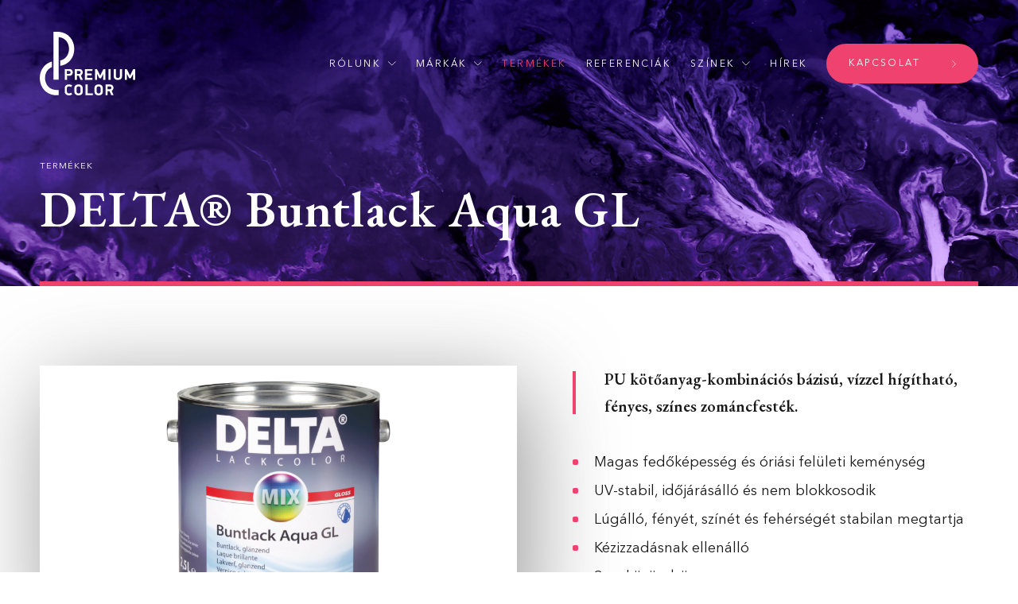

--- FILE ---
content_type: text/html;charset=UTF-8
request_url: https://premiumcolor.hu/termekek/delta-buntlack-aqua-gl
body_size: 4221
content:
<!DOCTYPE html>
<html lang=""> 
<head>
<title>DELTA® Buntlack Aqua GL - színes zománcfesték - Premium Color</title>
<meta charset="utf-8">
<meta name="description" content="PU kötőanyag-kombinációs bázisú, vízzel hígítható, fényes, színes zománcfesték.">
<meta name="author" content="Premium Color Kft.">
<meta name="generator" content="premiumcolor.hu CMS">
<meta name="robots" content="index, follow"> 
<meta name="rating" content="general">
<meta name="DC.title" content="DELTA® Buntlack Aqua GL - színes zománcfesték - Premium Color">
<meta name="DC.creator" content="Upsolution">
<meta name="DC.subject" content="DELTA® Buntlack Aqua GL - színes zománcfesték">
<meta name="DC.description" content="PU kötőanyag-kombinációs bázisú, vízzel hígítható, fényes, színes zománcfesték.">
<meta name="DC.publisher" content="Premium Color Kft.">
<meta name="DC.contributor" content="Upsolution">
<meta name="DC.type" content="text">
<meta name="DC.format" content="text/html">
<meta name="DC.identifier" content="https://premiumcolor.hu">
<meta name="DC.language" content="">
<meta name="DC.relation" content="https://premiumcolor.hu">
<meta name="DC.coverage" content="Hungary">
<meta name="DC.rights" content="Copyright 2026 - All rights reserved.">
<meta property="og:title" content="DELTA® Buntlack Aqua GL - színes zománcfesték - Premium Color">
<meta property="og:description" content="PU kötőanyag-kombinációs bázisú, vízzel hígítható, fényes, színes zománcfesték.">
<meta property="og:image" content="http://premiumcolor.hu/dinamic/menupontok/1/">
<meta property="og:type" content="website">
<meta property="og:site_name" content="{sitename}">
<meta property="og:url" content="https://premiumcolor.hu/termekek/delta-buntlack-aqua-gl">
<meta property="og:locale" content="">
<meta property="og:locale:alternate" content="">
<meta name="msapplication-tap-highlight" content="no">
<meta name="msapplication-TileColor" content="#FFF">
<meta name="theme-color" content="#181818">
<meta http-equiv="X-UA-Compatible" content="IE=edge">
<meta name="format-detection" content="telephone=no">
<meta name="viewport" content="width=device-width, initial-scale=1">
<link rel="apple-touch-icon" sizes="180x180" href="/static/images/favicon/apple-touch-icon.png">
<link rel="icon" type="image/png" href="/static/images/favicon/favicon-32x32.png" sizes="32x32">
<link rel="icon" type="image/png" href="/static/images/favicon/favicon-16x16.png" sizes="16x16">
<link rel="manifest" href="/static/images/favicon/site.webmanifest">
<link rel="mask-icon" href="/static/images/favicon/safari-pinned-tab.svg" color="#FFF">
<link rel="stylesheet" type="text/css" media="all" href="/static/css/style.css"> 
<script type="text/javascript" src="/static/js/jquery-1.11.2.min.js"></script> 
<script type="text/javascript" src="/static/js/modernizr.js"></script>
<script type="application/ld+json" defer="defer">
{
"@context" : "https://schema.org",
"@type" : "Organization",
"name" : "Premium Color Kft.",
"url" : "https://www.premiumcolor.hu",
"logo": "https://www.premiumcolor.hu/static/images/logo-pink.svg",
"contactPoint" : [
{ 
"@type" : "ContactPoint",
"telephone" : "+36306559185",
"contactType" : "customer service"
}
]
}
</script>
<script async src="https://www.googletagmanager.com/gtag/js?id=UA-138052082-1"></script>
<script>
window.dataLayer = window.dataLayer || [];
function gtag(){dataLayer.push(arguments);}
gtag('js', new Date());
gtag('config', 'UA-138052082-1');
</script>
</head>
<body>
<div id="fb-root"></div>
<script>(function(d, s, id) {
var js, fjs = d.getElementsByTagName(s)[0];
if (d.getElementById(id)) return;
js = d.createElement(s); js.id = id;
js.src = 'https://connect.facebook.net/hu_HU/all.js#xfbml=1&amp;version=v3.1&amp;appId=302137640384079&amp;autoLogAppEvents=1';
fjs.parentNode.insertBefore(js, fjs);
}(document, 'script', 'facebook-jssdk'));
</script>
<div id="cookieBox">
 <p id="cookieText">Weboldalunkon cookie-kat használunk a legjobb felhasználói élményért.</p>
 <a id="cookieDetails" href="/cookie"></a>
 <a id="cookieOk">Rendben</a>
</div>
<div class="preloader">
<figure class="imgBox">
<img src="/static/images/logo-white.svg" alt="preloader">
</figure>
</div>
<nav class="mobileHeaderNav">
<ul class="menu">
 <li class="hasSubMenu">
<a>Rólunk<i class="icon-arrowDown"></i></a>
<div class="subMenuBox">
<ul class="subMenu">
 <li ><a href="/rolunk/bemutatkozas">Bemutatkozás</a></li>
 <li ><a href="/rolunk/cd-color-tradicio">CD-Color tradició</a></li>
 <li ><a href="/rolunk/partnerek">Partnerek</a></li>
 </ul>
</div>
</li>
 <li class="hasSubMenu">
<a>Márkák<i class="icon-arrowDown"></i></a>
<div class="subMenuBox">
<ul class="subMenu">
 <li ><a href="/markak/delta-industry">DELTA® Industry</a></li>
 <li ><a href="/markak/delta-woodprotection">DELTA® Woodprotection</a></li>
 <li ><a href="/markak/delta-lackcolor">DELTA® Lackcolor</a></li>
 <li ><a href="/markak/lucite">LUCITE®</a></li>
 <li ><a href="/markak/graco">Graco</a></li>
 </ul>
</div>
</li>
  <li class="active"><a href="/termekek">Termékek</a></li>
  <li><a href="/referenciak">Referenciák</a></li>
 <li class="hasSubMenu">
<a>Színek<i class="icon-arrowDown"></i></a>
<div class="subMenuBox">
<ul class="subMenu">
 <li ><a href="/szinek/szinkevero">Színkeverő</a></li>
 <li ><a href="/szinek/szinpalettak">Színpaletták</a></li>
 </ul>
</div>
</li>
  <li><a href="/hirek">Hírek</a></li>
  <li><a href="/kapcsolat">Kapcsolat</a></li>
 </ul>
</nav>
<main id="wrapper">
<header id="mainHeader">
<div class="container clearfix">
<a class="logo" href="/">
<img class="white" src="/static/images/logo-white.svg" alt="menu logo white">
<img class="pink" src="/static/images/logo-pink.svg" alt="menu logo pink">
</a>
<nav class="mainHeaderNav">
<ul class="menu clearfix">
 <li class="hasSubMenu">
<a href="/rolunk">Rólunk<i class="icon-arrowDown"></i></a>
<div class="subMenuBox">
<ul class="subMenu clearfix">
 <li ><a href="/rolunk/bemutatkozas">Bemutatkozás</a></li>
 <li ><a href="/rolunk/cd-color-tradicio">CD-Color tradició</a></li>
 <li ><a href="/rolunk/partnerek">Partnerek</a></li>
 </ul>
</div>
</li>
 <li class="hasSubMenu">
<a href="/markak">Márkák<i class="icon-arrowDown"></i></a>
<div class="subMenuBox">
<ul class="subMenu clearfix">
 <li ><a href="/markak/delta-industry">DELTA® Industry</a></li>
 <li ><a href="/markak/delta-woodprotection">DELTA® Woodprotection</a></li>
 <li ><a href="/markak/delta-lackcolor">DELTA® Lackcolor</a></li>
 <li ><a href="/markak/lucite">LUCITE®</a></li>
 <li ><a href="/markak/graco">Graco</a></li>
 </ul>
</div>
</li>
  <li class="active"><a href="/termekek">Termékek</a></li>
  <li><a href="/referenciak">Referenciák</a></li>
 <li class="hasSubMenu">
<a href="/szinek">Színek<i class="icon-arrowDown"></i></a>
<div class="subMenuBox">
<ul class="subMenu clearfix">
 <li ><a href="/szinek/szinkevero">Színkeverő</a></li>
 <li ><a href="/szinek/szinpalettak">Színpaletták</a></li>
 </ul>
</div>
</li>
  <li><a href="/hirek">Hírek</a></li>
 <li><a class="btn contact" href="/kapcsolat">Kapcsolat<i class="icon-arrowRight"></i></a></li>
</ul>
</nav>
<a class="menuOpen">
<span></span>
</a>
</div>
</header>
<section id="productsInnerSection" class="sub">
<figure class="background" data-image="/static/images/products-inner-background.jpg"></figure>
<div class="container clearfix">
<div class="breadcrumbsBox">
<ul class="breadcrumbsList clearfix">
<li><a href="/termekek">Termékek</a></li>
</ul>
<h1>DELTA® Buntlack Aqua GL</h1>
</div>
<div class="contentLeft">
<article class="mainTextBox">
<div class="galleryBox">
<img data-src="/dinamic/products/113/delta-buntlack-aqua-gl.jpg" data-thumb="/dinamic/products/113/delta-buntlack-aqua-gl-230x130.jpg" src="/dinamic/products/113/delta-buntlack-aqua-gl.jpg" alt="delta-buntlack-aqua-gl" title="delta-buntlack-aqua-gl">
</div>
</article>
</div>
<div class="contentRight">
<article class="mainTextBox">
<pre>PU kötőanyag-kombinációs bázisú, vízzel hígítható, fényes, színes zománcfesték.</pre>
<p> </p>
<ul>
<li>Magas fedőképesség és óriási felületi keménység</li>
<li>UV-stabil, időjárásálló és nem blokkosodik</li>
<li>Lúgálló, fényét, színét és fehérségét stabilan megtartja</li>
<li>Kézizzadásnak ellenálló</li>
<li>Szagközömbös</li>
</ul>
<p> </p>
<p>Kiszerelések: 0,75 / 2,5 liter</p></article>
</div>
<div class="tabWrapper">
<nav class="tabNav">
<ul class="tabMenu clearfix">
<li><a class="tabLink">Részletek</a></li>
 </ul>
</nav>
<div class="tabContent">
<div class="tabBox">
<article class="mainTextBox reverse">
<h3>Kiadósság: 9 - 12m² / liter /réteg</h3>
<p><strong> </strong></p>
<h2>Felhasználási terület<br /><br /></h2>
<p>Fára, fa építőipari anyagokra, fémekre, kemény műanyagokra, üvegszövet- és vinil tapétákra, vakolt falakra és lábazatra, színezve melegvizes radiátorokra és ásványi alapfelületekre.</p>
<p> </p>
<p>További információkért kérem olvassa el a termék Műszaki adatlapját vagy a <a href="https://www.premiumcolor.hu/dinamic/delta%20lackcolor/DELTA%20Term%C3%A9kv%C3%A1laszt%C3%A9k%202019..pdf" target="_blank">Delta LackColor termékválasztó katalógusát.</a></p></article>
</div>
 </div>
</div>
<ul class="additionsList">
 <li>
<header class="additionsHeader">Részletek<i class="icon-arrowDown"></i></header>
<article class="mainTextBox hideBox reverse">
<h3>Kiadósság: 9 - 12m² / liter /réteg</h3>
<p><strong> </strong></p>
<h2>Felhasználási terület<br /><br /></h2>
<p>Fára, fa építőipari anyagokra, fémekre, kemény műanyagokra, üvegszövet- és vinil tapétákra, vakolt falakra és lábazatra, színezve melegvizes radiátorokra és ásványi alapfelületekre.</p>
<p> </p>
<p>További információkért kérem olvassa el a termék Műszaki adatlapját vagy a <a href="https://www.premiumcolor.hu/dinamic/delta%20lackcolor/DELTA%20Term%C3%A9kv%C3%A1laszt%C3%A9k%202019..pdf" target="_blank">Delta LackColor termékválasztó katalógusát.</a></p></article>
</li>
<li>
<header class="additionsHeader referencesThumbLink">Referenciák<i class="icon-arrowDown"></i></header>
<div class="referencesThumbBox hideBox">
<ul class="referencesThumbList clearfix">
 </ul>
</div>
</li>
</ul>
</div>
</section>
 <section id="productsSection" class="additional">
<div class="container">
<div class="titleBox">
<h1>További termékek</h1>
</div>
</div>
<div class="productsBox">
<div id="productsCaro" class="owl-carousel">
 <a class="productsItem" href="/termekek/dorken-woodcolor-m-6.15-w-100">
<figure class="imgBox">
<div class="cell">
<img src="https://placehold.it/350x350" alt="">
</div>
</figure>
<h3>DÖRKEN® WOODCOLOR M 6.15 W 100</h3>
</a>
 <a class="productsItem" href="/termekek/lucite-800-house-paint">
<figure class="imgBox">
<div class="cell">
<img src="/dinamic/products/172/800-housepaint-rund-gebinde-12l.png" alt="lucite-800-house-paint">
</div>
</figure>
<h3>LUCITE® 800 HOUSEPAINT</h3>
</a>
 <a class="productsItem" href="/termekek/lucite-010-sealer-pro">
<figure class="imgBox">
<div class="cell">
<img src="/dinamic/products/173/010-sealerpro-kanister-weiss-10l.png" alt="lucite-010-sealer-pro">
</div>
</figure>
<h3>LUCITE® 010 SEALER PRO</h3>
</a>
 <a class="productsItem" href="/termekek/lucite014-silicat-fix">
<figure class="imgBox">
<div class="cell">
<img src="/dinamic/products/174/014-silicatfix-kanister-weiss-10l.png" alt="lucite014-silicat-fix">
</div>
</figure>
<h3>LUCITE® 014 SILICAT FIX</h3>
</a>
 <a class="productsItem" href="/termekek/lucite-030-mineralgrip">
<figure class="imgBox">
<div class="cell">
<img src="https://placehold.it/350x350" alt="">
</div>
</figure>
<h3>LUCITE® 030 MINERALGRIP</h3>
</a>
 <a class="productsItem" href="/termekek/lucite-300-silicodecor-1-2">
<figure class="imgBox">
<div class="cell">
<img src="https://placehold.it/350x350" alt="">
</div>
</figure>
<h3>LUCITE® 300 SILICODECOR 1,2</h3>
</a>
 <a class="productsItem" href="/termekek/lucite-820-solsilicat">
<figure class="imgBox">
<div class="cell">
<img src="https://placehold.it/350x350" alt="">
</div>
</figure>
<h3>LUCITE® 820 SOLSILICAT</h3>
</a>
 <a class="productsItem" href="/termekek/lucite-848-acrylosil">
<figure class="imgBox">
<div class="cell">
<img src="/dinamic/products/178/848-acrylosil-oval-gebinde-12l.png" alt="lucite-848-acrylosil">
</div>
</figure>
<h3>LUCITE® 848 ACRYLOSIL</h3>
</a>
 <a class="productsItem" href="/termekek/lucite-806-roofcoat">
<figure class="imgBox">
<div class="cell">
<img src="/dinamic/products/179/806-roofcoat-rund-gebinde-12l.png" alt="lucite-806-roofcoat">
</div>
</figure>
<h3>LUCITE® 806 ROOFCOAT</h3>
</a>
 <a class="productsItem" href="/termekek/dorken-universal-thinner">
<figure class="imgBox">
<div class="cell">
<img src="https://placehold.it/350x350" alt="">
</div>
</figure>
<h3>DÖRKEN® UNIVERSAL THINNER</h3>
</a>
 </div>
</div>
</section>
<script src="/static/js/lightGallery/js/lightgallery.js" defer></script>
<script src="/static/js/gallery.js" defer></script>
<script src="/static/js/jquery.swipe.js" defer></script>
<script src="/static/js/owlCarousel/owl.carousel.min.js" defer></script>
<section id="contactSection">
<figure class="imgBox">
<img src="/static/images/contact-background.jpg" alt="contact background">
</figure>
<div class="titleBox">
<h1>Kapcsolat</h1>
<pre>Kérdése van? Vegye fel Velünk a kapcsolatot, készséggel állunk rendelkezésére.</pre>
<br>
<a class="btn" href="/kapcsolat">Kapcsolat<i class="icon-arrowRight"></i></a>
</div>
</section>
<footer id="mainFooter">
<div class="topBox">
<div class="container clearfix">
<nav class="mainFooterNav">
<ul class="menu clearfix">
 <li><a href="/">Főoldal</a></li>
 <li><a href="/kapcsolat">Kapcsolat</a></li>
 <li><a href="/impresszum">Impresszum</a></li>
</ul>
</nav>
<ul class="contactList">
<li><a href="tel:+36 30 655 91 85"><i class="icon-phone"></i>+36 30 655 91 85</a></li>
<li><a href="mailto:papp@premiumcolor.hu"><i class="icon-email"></i>papp@premiumcolor.hu</a></li>
</ul>
</div>
</div>
<div class="logoWrapper">
<a class="logo" href="/">
<img class="white" src="/static/images/logo-white.svg" alt="menu logo white">
<img class="pink" src="/static/images/logo-pink.svg" alt="menu logo pink">
</a>
</div>
<div class="bottomBox">
<div class="container clearfix">
<p class="copyright">Copyright © 2026 <br>Premium Color Kft.</p>
<a class="upsolution" href="https://www.upsolution.hu" target="_blank"><i class="icon-upsolution"></i></a>
</div>
</div>
</footer>
</main>
<div id="partnersModal" class="modal fade">
 <div class="modal-dialog">
 <div class="modal-content">
 <div class="modalTitleBox">
 <h2></h2>
 </div>
 <ul class="modalList clearfix"></ul>
 <article class="mainTextBox"></article>
 <a class="modalClose" data-dismiss="modal">
<i class="icon-close"></i>
</a>
</div>
</div>
</div>
<link href="https://fonts.googleapis.com/css?family=EB+Garamond:600,700&amp;subset=latin-ext" rel="stylesheet">
<script src="//cdnjs.cloudflare.com/ajax/libs/cookieconsent2/1.0.9/cookieconsent.min.js" defer></script>
<script src="https://cdnjs.cloudflare.com/ajax/libs/smoothscroll/1.4.9/SmoothScroll.min.js" defer></script>
<script src="/static/js/bootstrap/bootstrap.min.js" defer></script>
<script src="/static/js/main.min.js" defer></script>
<script src="/templates/products_details/products_details.js" type="text/javascript" defer="defer"></script>
</body>
</html>

--- FILE ---
content_type: text/css
request_url: https://premiumcolor.hu/static/css/style.css
body_size: 16882
content:
.owl-carousel,.owl-carousel .owl-item{-webkit-tap-highlight-color:transparent;position:relative}.owl-carousel .animated{-webkit-animation-duration:1s;animation-duration:1s;-webkit-animation-fill-mode:both;animation-fill-mode:both}.owl-carousel .owl-animated-in{z-index:0}.owl-carousel .owl-animated-out{z-index:1}.owl-carousel .fadeOut{-webkit-animation-name:fadeOut;animation-name:fadeOut}@-webkit-keyframes fadeOut{0%{opacity:1}100%{opacity:0}}@keyframes fadeOut{0%{opacity:1}100%{opacity:0}}.owl-height{-webkit-transition:height .5s ease-in-out;-moz-transition:height .5s ease-in-out;-ms-transition:height .5s ease-in-out;-o-transition:height .5s ease-in-out;transition:height .5s ease-in-out}.owl-carousel{display:none;width:100%;z-index:1}.owl-carousel .owl-stage{position:relative;-ms-touch-action:pan-Y}.owl-carousel .owl-stage:after{content:".";display:block;clear:both;visibility:hidden;line-height:0;height:0}.owl-carousel .owl-stage-outer{position:relative;overflow:hidden;-webkit-transform:translate3d(0, 0, 0)}.owl-carousel .owl-controls .owl-dot,.owl-carousel .owl-controls .owl-nav .owl-next,.owl-carousel .owl-controls .owl-nav .owl-prev{cursor:pointer;cursor:hand;-webkit-user-select:none;-khtml-user-select:none;-moz-user-select:none;-ms-user-select:none;user-select:none}.owl-carousel.owl-loaded{display:block}.owl-carousel.owl-loading{opacity:0;display:block}.owl-carousel.owl-hidden{opacity:0}.owl-carousel .owl-refresh .owl-item{display:none}.owl-carousel .owl-item{min-height:1px;float:left;-webkit-backface-visibility:hidden;-webkit-touch-callout:none;-webkit-user-select:none;-moz-user-select:none;-ms-user-select:none;user-select:none}.owl-carousel .owl-item img{display:block;-webkit-transform-style:preserve-3d;transform-style:preserve-3d}.owl-carousel.owl-text-select-on .owl-item{-webkit-user-select:auto;-moz-user-select:auto;-ms-user-select:auto;user-select:auto}.owl-carousel .owl-grab{cursor:move;cursor:-webkit-grab;cursor:-o-grab;cursor:-ms-grab;cursor:grab}.owl-carousel.owl-rtl{direction:rtl}.owl-carousel.owl-rtl .owl-item{float:right}.no-js .owl-carousel{display:block}.owl-carousel .owl-item .owl-lazy{opacity:0;-webkit-transition:opacity .4s ease;-moz-transition:opacity .4s ease;-ms-transition:opacity .4s ease;-o-transition:opacity .4s ease;transition:opacity .4s ease}.owl-carousel .owl-video-wrapper{position:relative;height:100%;background:#000}.owl-carousel .owl-video-play-icon{position:absolute;height:80px;width:80px;left:50%;top:50%;margin-left:-40px;margin-top:-40px;background:url(owl.video.play.png) no-repeat;cursor:pointer;z-index:1;-webkit-backface-visibility:hidden;-webkit-transition:scale .1s ease;-moz-transition:scale .1s ease;-ms-transition:scale .1s ease;-o-transition:scale .1s ease;transition:scale .1s ease}.owl-carousel .owl-video-play-icon:hover{-webkit-transition:scale(1.3, 1.3);-moz-transition:scale(1.3, 1.3);-ms-transition:scale(1.3, 1.3);-o-transition:scale(1.3, 1.3);transition:scale(1.3, 1.3)}.owl-carousel .owl-video-playing .owl-video-play-icon,.owl-carousel .owl-video-playing .owl-video-tn{display:none}.owl-carousel .owl-video-tn{opacity:0;height:100%;background-position:center center;background-repeat:no-repeat;-webkit-background-size:contain;-moz-background-size:contain;-o-background-size:contain;background-size:contain;-webkit-transition:opacity .4s ease;-moz-transition:opacity .4s ease;-ms-transition:opacity .4s ease;-o-transition:opacity .4s ease;transition:opacity .4s ease}.owl-carousel .owl-video-frame{position:relative;z-index:1}.lg-actions .lg-next,.lg-actions .lg-prev,.lg-sub-html,.lg-toolbar{background-color:rgba(0,0,0,0.45);z-index:1080}#lg-counter,.lg-outer .lg-video-cont{vertical-align:middle;display:inline-block}@font-face{font-family:lg;src:url(../js/lightGallery/fonts/lg.eot?n1z373);src:url(../js/lightGallery/fonts/lg.eot?#iefixn1z373) format("embedded-opentype"),url(../js/lightGallery/fonts/lg.woff?n1z373) format("woff"),url(../js/lightGallery/fonts/lg.ttf?n1z373) format("truetype"),url(../js/lightGallery/fonts/lg.svg?n1z373#lg) format("svg");font-weight:400;font-style:normal}.lg-icon{font-family:lg;speak:none;font-style:normal;font-weight:400;font-variant:normal;text-transform:none;line-height:1;-webkit-font-smoothing:antialiased;-moz-osx-font-smoothing:grayscale}.lg-actions .lg-next,.lg-actions .lg-prev{border-radius:2px;color:#999;cursor:pointer;display:block;font-size:22px;margin-top:-10px;padding:8px 10px 9px;position:absolute;top:50%}.lg-actions .lg-next.disabled,.lg-actions .lg-prev.disabled{pointer-events:none;opacity:.5}.lg-actions .lg-next:hover,.lg-actions .lg-prev:hover{color:#FFF}.lg-actions .lg-next{right:20px}.lg-actions .lg-next:before{content:"\e095"}.lg-actions .lg-prev{left:20px}.lg-actions .lg-prev:after{content:"\e094"}@-webkit-keyframes lg-right-end{0%,100%{left:0}50%{left:-30px}}@-moz-keyframes lg-right-end{0%,100%{left:0}50%{left:-30px}}@-ms-keyframes lg-right-end{0%,100%{left:0}50%{left:-30px}}@keyframes lg-right-end{0%,100%{left:0}50%{left:-30px}}@-webkit-keyframes lg-left-end{0%,100%{left:0}50%{left:30px}}@-moz-keyframes lg-left-end{0%,100%{left:0}50%{left:30px}}@-ms-keyframes lg-left-end{0%,100%{left:0}50%{left:30px}}@keyframes lg-left-end{0%,100%{left:0}50%{left:30px}}.lg-outer.lg-right-end .lg-object{-webkit-animation:lg-right-end .3s;-o-animation:lg-right-end .3s;animation:lg-right-end .3s;position:relative}.lg-outer.lg-left-end .lg-object{-webkit-animation:lg-left-end .3s;-o-animation:lg-left-end .3s;animation:lg-left-end .3s;position:relative}.lg-toolbar{left:0;position:absolute;top:0;width:100%}.lg-toolbar .lg-icon{color:#999;cursor:pointer;float:right;font-size:24px;height:47px;line-height:27px;padding:10px 0;text-align:center;width:50px;text-decoration:none !important;outline:0}.lg-toolbar .lg-icon:hover{color:#FFF}.lg-toolbar .lg-close:after{content:"\e070"}.lg-toolbar .lg-download:after{content:"\e0f2"}.lg-sub-html{bottom:0;color:#EEE;font-size:16px;left:0;padding:10px 40px;position:fixed;right:0;text-align:center}.lg-sub-html h4{margin:0;font-size:13px;font-weight:700}.lg-sub-html p{font-size:12px;margin:5px 0 0}#lg-counter{color:#999;font-size:16px;padding-left:20px;padding-top:12px}.lg-next,.lg-prev,.lg-toolbar{opacity:1;-webkit-transition:-webkit-transform 0.35s cubic-bezier(0, 0, 0.25, 1) 0s,opacity 0.35s cubic-bezier(0, 0, 0.25, 1) 0s;-moz-transition:-moz-transform 0.35s cubic-bezier(0, 0, 0.25, 1) 0s,opacity 0.35s cubic-bezier(0, 0, 0.25, 1) 0s;-o-transition:-o-transform 0.35s cubic-bezier(0, 0, 0.25, 1) 0s,opacity 0.35s cubic-bezier(0, 0, 0.25, 1) 0s;transition:transform 0.35s cubic-bezier(0, 0, 0.25, 1) 0s,opacity 0.35s cubic-bezier(0, 0, 0.25, 1) 0s}.lg-hide-items .lg-prev{opacity:0;-webkit-transform:translate3d(-10px, 0, 0);transform:translate3d(-10px, 0, 0)}.lg-hide-items .lg-next{opacity:0;-webkit-transform:translate3d(10px, 0, 0);transform:translate3d(10px, 0, 0)}.lg-hide-items .lg-toolbar{opacity:0;-webkit-transform:translate3d(0, -10px, 0);transform:translate3d(0, -10px, 0)}body:not(.lg-from-hash) .lg-outer.lg-start-zoom .lg-object{-webkit-transform:scale3d(0.5, 0.5, 0.5);transform:scale3d(0.5, 0.5, 0.5);opacity:0;-webkit-transition:-webkit-transform 250ms ease 0s,opacity 250ms !important;-moz-transition:-moz-transform 250ms ease 0s,opacity 250ms !important;-o-transition:-o-transform 250ms ease 0s,opacity 250ms !important;transition:transform 250ms ease 0s,opacity 250ms !important;-webkit-transform-origin:50% 50%;-moz-transform-origin:50% 50%;-ms-transform-origin:50% 50%;transform-origin:50% 50%}body:not(.lg-from-hash) .lg-outer.lg-start-zoom .lg-item.lg-complete .lg-object{-webkit-transform:scale3d(1, 1, 1);transform:scale3d(1, 1, 1);opacity:1}.lg-outer .lg-thumb-outer{background-color:#0D0A0A;bottom:0;position:absolute;width:100%;z-index:1080;max-height:350px;-webkit-transform:translate3d(0, 100%, 0);transform:translate3d(0, 100%, 0);-webkit-transition:-webkit-transform 0.25s cubic-bezier(0, 0, 0.25, 1) 0s;-moz-transition:-moz-transform 0.25s cubic-bezier(0, 0, 0.25, 1) 0s;-o-transition:-o-transform 0.25s cubic-bezier(0, 0, 0.25, 1) 0s;transition:transform 0.25s cubic-bezier(0, 0, 0.25, 1) 0s}.lg-outer .lg-thumb-outer.lg-grab .lg-thumb-item{cursor:-webkit-grab;cursor:-moz-grab;cursor:-o-grab;cursor:-ms-grab;cursor:grab}.lg-outer .lg-thumb-outer.lg-grabbing .lg-thumb-item{cursor:move;cursor:-webkit-grabbing;cursor:-moz-grabbing;cursor:-o-grabbing;cursor:-ms-grabbing;cursor:grabbing}.lg-outer .lg-thumb-outer.lg-dragging .lg-thumb{-webkit-transition-duration:0s !important;transition-duration:0s !important}.lg-outer.lg-thumb-open .lg-thumb-outer{-webkit-transform:translate3d(0, 0, 0);transform:translate3d(0, 0, 0)}.lg-outer .lg-thumb{padding:10px 0;height:100%;margin-bottom:-5px}.lg-outer .lg-thumb-item{cursor:pointer;float:left;overflow:hidden;height:100%;border:2px solid #FFF;border-radius:4px;margin-bottom:5px}@media (min-width: 1025px){.lg-outer .lg-thumb-item{-webkit-transition:border-color .25s ease;-o-transition:border-color .25s ease;transition:border-color .25s ease}}.lg-outer .lg-thumb-item.active,.lg-outer .lg-thumb-item:hover{border-color:#a90707}.lg-outer .lg-thumb-item img{width:100%;height:100%}.lg-outer.lg-has-thumb .lg-item{padding-bottom:120px}.lg-outer.lg-can-toggle .lg-item{padding-bottom:0}.lg-outer.lg-pull-caption-up .lg-sub-html{-webkit-transition:bottom .25s ease;-o-transition:bottom .25s ease;transition:bottom .25s ease}.lg-outer.lg-pull-caption-up.lg-thumb-open .lg-sub-html{bottom:100px}.lg-outer .lg-toogle-thumb{background-color:#0D0A0A;border-radius:2px 2px 0 0;color:#999;cursor:pointer;font-size:24px;height:39px;line-height:27px;padding:5px 0;position:absolute;right:20px;text-align:center;top:-39px;width:50px}.lg-outer .lg-toogle-thumb:after{content:"\e1ff"}.lg-outer .lg-toogle-thumb:hover{color:#FFF}.lg-outer .lg-video-cont{max-width:1140px;max-height:100%;width:100%;padding:0 5px}.lg-outer .lg-video{width:100%;height:0;padding-bottom:56.25%;overflow:hidden;position:relative}.lg-outer .lg-video .lg-object{display:inline-block;position:absolute;top:0;left:0;width:100% !important;height:100% !important}.lg-outer .lg-video .lg-video-play{width:84px;height:59px;position:absolute;left:50%;top:50%;margin-left:-42px;margin-top:-30px;z-index:1080;cursor:pointer}.lg-outer .lg-has-vimeo .lg-video-play{background:url(../js/lightGallery/img/vimeo-play.png) no-repeat}.lg-outer .lg-has-vimeo:hover .lg-video-play{background:url(../js/lightGallery/img/vimeo-play.png) 0 -58px no-repeat}.lg-outer .lg-has-html5 .lg-video-play{background:url(../js/lightGallery/img/video-play.png) no-repeat;height:64px;margin-left:-32px;margin-top:-32px;width:64px;opacity:.8}.lg-outer .lg-has-html5:hover .lg-video-play{opacity:1}.lg-outer .lg-has-youtube .lg-video-play{background:url(../js/lightGallery/img/youtube-play.png) no-repeat}.lg-outer .lg-has-youtube:hover .lg-video-play{background:url(../js/lightGallery/img/youtube-play.png) 0 -60px no-repeat}.lg-outer .lg-video-object{width:100% !important;height:100% !important;position:absolute;top:0;left:0}.lg-outer .lg-has-video .lg-video-object{visibility:hidden}.lg-outer .lg-has-video.lg-video-palying .lg-object,.lg-outer .lg-has-video.lg-video-palying .lg-video-play{display:none}.lg-outer .lg-has-video.lg-video-palying .lg-video-object{visibility:visible}.lg-progress-bar{background-color:#333;height:5px;left:0;position:absolute;top:0;width:100%;z-index:1080;opacity:0;-webkit-transition:opacity 80ms ease 0s;-moz-transition:opacity 80ms ease 0s;-o-transition:opacity 80ms ease 0s;transition:opacity 80ms ease 0s}.lg-progress-bar .lg-progress{background-color:#a90707;height:5px;width:0}.lg-progress-bar.lg-start .lg-progress{width:100%}.lg-show-autoplay .lg-progress-bar{opacity:1}.lg-autoplay-button:after{content:"\e01d"}.lg-show-autoplay .lg-autoplay-button:after{content:"\e01a"}.lg-outer.lg-css3.lg-zoom-dragging .lg-item.lg-complete.lg-zoomable .lg-image,.lg-outer.lg-css3.lg-zoom-dragging .lg-item.lg-complete.lg-zoomable .lg-img-wrap{-webkit-transition-duration:0s;transition-duration:0s}.lg-outer .lg-item.lg-complete.lg-zoomable .lg-img-wrap{-webkit-transition:-webkit-transform .3s ease 0s;-moz-transition:-moz-transform .3s ease 0s;-o-transition:-o-transform .3s ease 0s;transition:transform .3s ease 0s;-webkit-transform:translate3d(0, 0, 0);transform:translate3d(0, 0, 0);-webkit-backface-visibility:hidden;-moz-backface-visibility:hidden;backface-visibility:hidden}.lg-outer .lg-item.lg-complete.lg-zoomable .lg-image{-webkit-transform:scale3d(1, 1, 1);transform:scale3d(1, 1, 1);-webkit-transition:-webkit-transform 0.3s ease 0s,opacity 0.15s !important;-moz-transition:-moz-transform 0.3s ease 0s,opacity 0.15s !important;-o-transition:-o-transform 0.3s ease 0s,opacity 0.15s !important;transition:transform 0.3s ease 0s,opacity 0.15s !important;-webkit-transform-origin:0 0;-moz-transform-origin:0 0;-ms-transform-origin:0 0;transform-origin:0 0;-webkit-backface-visibility:hidden;-moz-backface-visibility:hidden;backface-visibility:hidden}#lg-zoom-in:after{content:"\e311"}#lg-zoom-out{opacity:.5;pointer-events:none}#lg-zoom-out:after{content:"\e312"}.lg-zoomed #lg-zoom-out{opacity:1;pointer-events:auto}.lg-outer .lg-pager-outer{bottom:60px;left:0;position:absolute;right:0;text-align:center;z-index:1080;height:10px}.lg-outer .lg-pager-outer.lg-pager-hover .lg-pager-cont{overflow:visible}.lg-outer .lg-pager-cont{cursor:pointer;display:inline-block;overflow:hidden;position:relative;vertical-align:top;margin:0 5px}.lg-outer .lg-pager-cont:hover .lg-pager-thumb-cont{opacity:1;-webkit-transform:translate3d(0, 0, 0);transform:translate3d(0, 0, 0)}.lg-outer .lg-pager-cont.lg-pager-active .lg-pager{box-shadow:0 0 0 2px #fff inset}.lg-outer .lg-pager-thumb-cont{background-color:#fff;color:#FFF;bottom:100%;height:83px;left:0;margin-bottom:20px;margin-left:-60px;opacity:0;padding:5px;position:absolute;width:120px;border-radius:3px;-webkit-transition:opacity .15s ease 0s,-webkit-transform .15s ease 0s;-moz-transition:opacity .15s ease 0s,-moz-transform .15s ease 0s;-o-transition:opacity .15s ease 0s,-o-transform .15s ease 0s;transition:opacity .15s ease 0s,transform .15s ease 0s;-webkit-transform:translate3d(0, 5px, 0);transform:translate3d(0, 5px, 0)}.lg-outer .lg-pager-thumb-cont img{width:100%;height:100%}.lg-outer .lg-pager{background-color:rgba(255,255,255,0.5);border-radius:50%;box-shadow:0 0 0 8px rgba(255,255,255,0.7) inset;display:block;height:12px;-webkit-transition:box-shadow .3s ease 0s;-o-transition:box-shadow .3s ease 0s;transition:box-shadow .3s ease 0s;width:12px}.lg-outer .lg-pager:focus,.lg-outer .lg-pager:hover{box-shadow:0 0 0 8px #fff inset}.lg-outer .lg-caret{border-left:10px solid transparent;border-right:10px solid transparent;border-top:10px dashed;bottom:-10px;display:inline-block;height:0;left:50%;margin-left:-5px;position:absolute;vertical-align:middle;width:0}.lg-outer,.lg-outer .lg,.lg-outer .lg-inner{width:100%;height:100%}.lg-fullscreen:after{content:"\e20c"}.lg-fullscreen-on .lg-fullscreen:after{content:"\e20d"}.group:after,.group:before{display:table;content:"";line-height:0}.group:after{clear:both}.lg-outer{position:fixed;top:0;left:0;z-index:1050;opacity:0;-webkit-transition:opacity .15s ease 0s;-o-transition:opacity .15s ease 0s;transition:opacity .15s ease 0s}.lg-outer *{-webkit-box-sizing:border-box;-moz-box-sizing:border-box;box-sizing:border-box}.lg-outer.lg-visible{opacity:1}.lg-outer.lg-css3 .lg-item.lg-current,.lg-outer.lg-css3 .lg-item.lg-next-slide,.lg-outer.lg-css3 .lg-item.lg-prev-slide{-webkit-transition-duration:inherit !important;transition-duration:inherit !important;-webkit-transition-timing-function:inherit !important;transition-timing-function:inherit !important}.lg-outer.lg-css3.lg-dragging .lg-item.lg-current,.lg-outer.lg-css3.lg-dragging .lg-item.lg-next-slide,.lg-outer.lg-css3.lg-dragging .lg-item.lg-prev-slide{-webkit-transition-duration:0s !important;transition-duration:0s !important;opacity:1}.lg-outer.lg-grab img.lg-object{cursor:-webkit-grab;cursor:-moz-grab;cursor:-o-grab;cursor:-ms-grab;cursor:grab}.lg-outer.lg-grabbing img.lg-object{cursor:move;cursor:-webkit-grabbing;cursor:-moz-grabbing;cursor:-o-grabbing;cursor:-ms-grabbing;cursor:grabbing}.lg-outer .lg{position:relative;overflow:hidden;margin-left:auto;margin-right:auto;max-width:100%;max-height:100%}.lg-outer .lg-inner{position:absolute;left:0;top:0;white-space:nowrap}.lg-outer .lg-item{background:url(../js/lightGallery/img/loading.gif) center center no-repeat;display:none !important}.lg-outer.lg-css .lg-current,.lg-outer.lg-css3 .lg-current,.lg-outer.lg-css3 .lg-next-slide,.lg-outer.lg-css3 .lg-prev-slide{display:inline-block !important}.lg-outer .lg-img-wrap,.lg-outer .lg-item{display:inline-block;text-align:center;position:absolute;width:100%;height:100%}.lg-outer .lg-img-wrap:before,.lg-outer .lg-item:before{content:"";display:inline-block;height:50%;width:1px;margin-right:-1px}.lg-outer .lg-img-wrap{top:0;bottom:0;left:0;right:0;padding:0 5px}.lg-outer .lg-item.lg-complete{background-image:none}.lg-outer .lg-item.lg-current{z-index:1060}.lg-outer .lg-image{display:inline-block;vertical-align:middle;max-width:100%;max-height:100%;width:auto !important;height:auto !important}.lg-outer.lg-show-after-load .lg-item .lg-object,.lg-outer.lg-show-after-load .lg-item .lg-video-play{opacity:0;-webkit-transition:opacity .15s ease 0s;-o-transition:opacity .15s ease 0s;transition:opacity .15s ease 0s}.lg-outer.lg-show-after-load .lg-item.lg-complete .lg-object,.lg-outer.lg-show-after-load .lg-item.lg-complete .lg-video-play{opacity:1}.lg-outer .lg-empty-html,.lg-outer.lg-hide-download #lg-download{display:none}.lg-backdrop{position:fixed;top:0;left:0;right:0;bottom:0;z-index:1040;background-color:#000;opacity:0;-webkit-transition:opacity .15s ease 0s;-o-transition:opacity .15s ease 0s;transition:opacity .15s ease 0s}.lg-backdrop.in{opacity:1}.lg-css3.lg-no-trans .lg-current,.lg-css3.lg-no-trans .lg-next-slide,.lg-css3.lg-no-trans .lg-prev-slide{-webkit-transition:none 0s ease 0s !important;-moz-transition:none 0s ease 0s !important;-o-transition:none 0s ease 0s !important;transition:none 0s ease 0s !important}.lg-css3.lg-use-css3 .lg-item,.lg-css3.lg-use-left .lg-item{-webkit-backface-visibility:hidden;-moz-backface-visibility:hidden;backface-visibility:hidden}.lg-css3.lg-fade .lg-item{opacity:0}.lg-css3.lg-fade .lg-item.lg-current{opacity:1}.lg-css3.lg-fade .lg-item.lg-current,.lg-css3.lg-fade .lg-item.lg-next-slide,.lg-css3.lg-fade .lg-item.lg-prev-slide{-webkit-transition:opacity .1s ease 0s;-moz-transition:opacity .1s ease 0s;-o-transition:opacity .1s ease 0s;transition:opacity .1s ease 0s}.lg-css3.lg-slide.lg-use-css3 .lg-item{opacity:0}.lg-css3.lg-slide.lg-use-css3 .lg-item.lg-prev-slide{-webkit-transform:translate3d(-100%, 0, 0);transform:translate3d(-100%, 0, 0)}.lg-css3.lg-slide.lg-use-css3 .lg-item.lg-next-slide{-webkit-transform:translate3d(100%, 0, 0);transform:translate3d(100%, 0, 0)}.lg-css3.lg-slide.lg-use-css3 .lg-item.lg-current{-webkit-transform:translate3d(0, 0, 0);transform:translate3d(0, 0, 0);opacity:1}.lg-css3.lg-slide.lg-use-css3 .lg-item.lg-current,.lg-css3.lg-slide.lg-use-css3 .lg-item.lg-next-slide,.lg-css3.lg-slide.lg-use-css3 .lg-item.lg-prev-slide{-webkit-transition:-webkit-transform 1s cubic-bezier(0, 0, 0.25, 1) 0s,opacity 0.1s ease 0s;-moz-transition:-moz-transform 1s cubic-bezier(0, 0, 0.25, 1) 0s,opacity 0.1s ease 0s;-o-transition:-o-transform 1s cubic-bezier(0, 0, 0.25, 1) 0s,opacity 0.1s ease 0s;transition:transform 1s cubic-bezier(0, 0, 0.25, 1) 0s,opacity 0.1s ease 0s}.lg-css3.lg-slide.lg-use-left .lg-item{opacity:0;position:absolute;left:0}.lg-css3.lg-slide.lg-use-left .lg-item.lg-prev-slide{left:-100%}.lg-css3.lg-slide.lg-use-left .lg-item.lg-next-slide{left:100%}.lg-css3.lg-slide.lg-use-left .lg-item.lg-current{left:0;opacity:1}.lg-css3.lg-slide.lg-use-left .lg-item.lg-current,.lg-css3.lg-slide.lg-use-left .lg-item.lg-next-slide,.lg-css3.lg-slide.lg-use-left .lg-item.lg-prev-slide{-webkit-transition:left 1s cubic-bezier(0, 0, 0.25, 1) 0s,opacity 0.1s ease 0s;-moz-transition:left 1s cubic-bezier(0, 0, 0.25, 1) 0s,opacity 0.1s ease 0s;-o-transition:left 1s cubic-bezier(0, 0, 0.25, 1) 0s,opacity 0.1s ease 0s;transition:left 1s cubic-bezier(0, 0, 0.25, 1) 0s,opacity 0.1s ease 0s}*{margin:0;padding:0;text-align:left;text-decoration:none;font-family:Arial;font-weight:normal;font-size:12px;line-height:14px;letter-spacing:normal;color:#333;outline:medium none;user-select:none;-webkit-font-smoothing:antialiased;-webkit-box-sizing:border-box;-moz-box-sizing:border-box;box-sizing:border-box;-webkit-tap-highlight-color:transparent}*:before,*:after{-webkit-box-sizing:border-box;-moz-box-sizing:border-box;box-sizing:border-box}img{border:0}a{cursor:pointer}a:hover,a:focus{text-decoration:none;outline:none}ul{list-style:none}input,textarea{line-height:normal;border:0;border-radius:0;cursor:pointer;-moz-appearance:none;-webkit-appearance:none;-ms-appearance:none}input[type="number"]::-webkit-outer-spin-button,input[type="number"]::-webkit-inner-spin-button{margin:0;-webkit-appearance:none}input[type=number]{-moz-appearance:textfield}textarea{overflow:auto;resize:none}button{border:none;cursor:pointer}mark{background-color:transparent}pre{margin:0;white-space:normal}.clearfix:before,.clearfix:after{content:'';display:table}.clearfix:after{clear:both}.fade{opacity:0;-webkit-transition:opacity 0.3s ease-in-out;-o-transition:opacity 0.3s ease-in-out;transition:opacity 0.3s ease-in-out}.fade.in{opacity:1}.hide{display:none !important}.show{display:block !important}.modal-open{overflow:hidden}.modal{display:none;overflow:hidden;position:fixed;top:0;right:0;bottom:0;left:0;z-index:1050;-webkit-overflow-scrolling:touch;outline:0}.modal.fade .modal-dialog{-webkit-transition:-webkit-transform 0.3s ease-in-out;-moz-transition:-moz-transform 0.3s ease-in-out;-o-transition:-o-transform 0.3s ease-in-out;transition:transform 0.3s ease-in-out}.modal-open .modal{overflow-x:hidden;overflow-y:auto}.modal-dialog{position:relative;width:auto;margin:0 auto}.modal-content{position:relative;background-color:#FFF;-webkit-background-clip:padding-box;background-clip:padding-box;outline:0}.modal-backdrop{position:fixed;top:0;right:0;bottom:0;left:0;z-index:1040;background-color:#333}.modal-backdrop.fade{opacity:0;filter:alpha(opacity=0)}.modal-backdrop.in{opacity:0.9;filter:alpha(opacity=90)}.eb_garamond_semibold,.titleBox h1,.titleBox h2,.newsItem .descriptionBox h3,.breadcrumbsBox h1,.mainTextBox h1,.mainTextBox h2,.mainTextBox h3,.mainTextBox h4,.mainTextBox h5,.mainTextBox h6,.mainTextBox pre,.materialsBox>h3,.gratitudeBox h2,.gratitudeList .detailsBox h3,.filtersList2 h3,.modalTitleBox h2{font-family:"EB Garamond";font-weight:600}.eb_garamond_bold,#videoSection .textBox h1{font-family:"EB Garamond";font-weight:700}@font-face{font-family:"Avenir regular";src:url("/static/fonts/AVENIRNEXTLTPRO-REGULAR.eot");src:url("/static/fonts/AVENIRNEXTLTPRO-REGULAR.eot?#iefix") format("embedded-opentype"),url("/static/fonts/AVENIRNEXTLTPRO-REGULAR.woff") format("woff"),url("/static/fonts/AVENIRNEXTLTPRO-REGULAR.woff2") format("woff2"),url("/static/fonts/AVENIRNEXTLTPRO-REGULAR.ttf") format("truetype"),url("/static/fonts/AVENIRNEXTLTPRO-REGULAR.svg") format("svg");font-weight:normal;font-style:normal}.avenir_regular,.menu a,.btn,.mainItem .descriptionBox p,.titleBox pre,.servicesItem .descriptionBox p,.newsItem time,.newsItem .descriptionBox p,.contactList a,.copyright,.breadcrumbsBox>p,.breadcrumbsList a,.breadcrumbsList span,.mainTextBox p,.mainTextBox ul li,.mainTextBox ol li,.gratitudeBox p,.gratitudeList .detailsBox p,.collectorList .descriptionBox p,.inputBox input,.inputBox textarea,.pager a,.filtersBox2 p,.searchResults p,.tabMenu a,.downloadsList div p,.additionsHeader,.contactList2 p,.contactList2 a,.inputLabel,.errorMsg,.modalList a,.cc_container .cc_message{font-family:"Avenir regular"}@font-face{font-family:"Avenir medium";src:url("/static/fonts/AVENIRNEXTLTPRO-MEDIUM.eot");src:url("/static/fonts/AVENIRNEXTLTPRO-MEDIUM.eot?#iefix") format("embedded-opentype"),url("/static/fonts/AVENIRNEXTLTPRO-MEDIUM.woff") format("woff"),url("/static/fonts/AVENIRNEXTLTPRO-MEDIUM.woff2") format("woff2"),url("/static/fonts/AVENIRNEXTLTPRO-MEDIUM.ttf") format("truetype"),url("/static/fonts/AVENIRNEXTLTPRO-MEDIUM.svg") format("svg");font-weight:normal;font-style:normal}.avenir_medium,#videoSection .textBox pre,.productsItem h3,.referencesAdditionalItem h3,.chbLabel,.technologiesHeader p,.referencesThumbList h3,.materialsList h3{font-family:"Avenir medium"}@font-face{font-family:"Avenir semibold";src:url("/static/fonts/AVENIRNEXTLTPRO-SEMIBOLD.eot");src:url("/static/fonts/AVENIRNEXTLTPRO-SEMIBOLD.eot?#iefix") format("embedded-opentype"),url("/static/fonts/AVENIRNEXTLTPRO-SEMIBOLD.woff") format("woff"),url("/static/fonts/AVENIRNEXTLTPRO-SEMIBOLD.woff2") format("woff2"),url("/static/fonts/AVENIRNEXTLTPRO-SEMIBOLD.ttf") format("truetype"),url("/static/fonts/AVENIRNEXTLTPRO-SEMIBOLD.svg") format("svg");font-weight:normal;font-style:normal}.avenir_semibold,.servicesItem .descriptionBox h3,.collectorList .descriptionBox h3,#newsInnerSection .containerInner time,.searchResults p strong,.featuresList a,.featuresList p,.featuresList span,.formBox h3,.inputItem .inputBox input,.inputItem .inputBox textarea,#lg-counter,#lg-counter-current,#lg-counter-all{font-family:"Avenir semibold"}@font-face{font-family:"Avenir bold";src:url("/static/fonts/AVENIRNEXTLTPRO-BOLD.eot");src:url("/static/fonts/AVENIRNEXTLTPRO-BOLD.eot?#iefix") format("embedded-opentype"),url("/static/fonts/AVENIRNEXTLTPRO-BOLD.woff") format("woff"),url("/static/fonts/AVENIRNEXTLTPRO-BOLD.woff2") format("woff2"),url("/static/fonts/AVENIRNEXTLTPRO-BOLD.ttf") format("truetype"),url("/static/fonts/AVENIRNEXTLTPRO-BOLD.svg") format("svg");font-weight:normal;font-style:normal}.avenir_bold,.btn2,.mixerBox h3,.mainTextBox strong,.mainTextBox a:not(.btn):not(.galleryPager),.gratitudeList .detailsBox mark,.filtersList a,.partnersList .descriptionBox h3,.mixerList h5,.cc_container .cc_btn{font-family:"Avenir bold"}@font-face{font-family:'premiumcolor';src:url("/static/fonts/icomoon.eot?7y27q3");src:url("/static/fonts/icomoon.eot?7y27q3#iefix") format("embedded-opentype"),url("/static/fonts/icomoon.ttf?7y27q3") format("truetype"),url("/static/fonts/icomoon.woff?7y27q3") format("woff"),url("/static/fonts/icomoon.svg?7y27q3#icomoon") format("svg");font-weight:normal;font-style:normal}[class^="icon-"],[class*=" icon-"]{position:relative;display:inline-block;vertical-align:middle;font-family:'premiumcolor' !important;speak:none;font-style:normal;font-weight:normal;font-variant:normal;text-transform:none;line-height:1;-webkit-font-smoothing:antialiased;-moz-osx-font-smoothing:grayscale}.icon-upsolution:before{content:"\e900"}.icon-email:before{content:"\e901"}.icon-download:before{content:"\e902"}.icon-company:before{content:"\e903"}.icon-check:before{content:"\e904"}.icon-tag:before{content:"\e905"}.icon-square:before{content:"\e906"}.icon-search:before{content:"\e907"}.icon-phone:before{content:"\e908"}.icon-marker:before{content:"\e909"}.icon-implementer:before{content:"\e90a"}.icon-global:before{content:"\e90b"}.icon-facebook:before{content:"\e90c"}.icon-close:before{content:"\e90d"}.icon-arrowRight:before{content:"\e90e"}.icon-arrowLeft:before{content:"\e90f"}.icon-arrowDown:before{content:"\e910"}body{position:relative}body.change #contactSection{display:none}body.touch .videoBox:before{mix-blend-mode:overlay}body.edge .videoBox:before,body.edge .videoBox:after,body.edge .background:before,body.edge .background:after{opacity:0.75}.preloader{overflow:hidden;z-index:3;position:fixed;top:0;left:0;width:100%;height:100vh;background-image:linear-gradient(to top, #2E1A47, #5F4B8B)}.preloader .imgBox{opacity:0;position:absolute;top:50%;left:50%;height:80px;-moz-transform:translate(-50%, -50%);-o-transform:translate(-50%, -50%);-ms-transform:translate(-50%, -50%);-webkit-transform:translate(-50%, -50%);transform:translate(-50%, -50%);-webkit-transition:opacity .7s ease-in-out;-moz-transition:opacity .7s ease-in-out;-ms-transition:opacity .7s ease-in-out;-o-transition:opacity .7s ease-in-out;transition:opacity .7s ease-in-out}.preloader .imgBox img{display:block;height:100%}.preloader.active .imgBox{opacity:1}.mobileHeaderNav{overflow-x:hidden;-webkit-overflow-scrolling:touch;z-index:2;position:fixed;top:0;left:0;display:none;width:100%;height:100%;padding:170px 50px 50px;background-color:#EF426F}.mobileHeaderNav:before{opacity:0;z-index:1;position:fixed;top:inherit;left:inherit;display:block;width:inherit;height:170px;background:linear-gradient(to bottom, #ef426f 0%, #ef426f 80%, rgba(239,66,111,0) 100%);content:""}.mobileHeaderNav .menu li{float:none}.mobileHeaderNav .menu li:last-child{margin-bottom:0}.mobileHeaderNav .menu>li{margin:0 0 40px}.mobileHeaderNav .menu>li.active>a{color:rgba(255,255,255,0.5) !important}.mobileHeaderNav .menu a:not(.contact):hover{color:rgba(255,255,255,0.5) !important}.mobileHeaderNav .hasSubMenu.active i{color:rgba(255,255,255,0.5)}.mobileHeaderNav .hasSubMenu.opened>a{color:rgba(255,255,255,0.5)}.mobileHeaderNav .hasSubMenu.opened i{color:rgba(255,255,255,0.5)}.mobileHeaderNav .subMenuBox{position:static;min-width:0;padding-top:30px}.mobileHeaderNav .subMenu{display:block;padding:0;background-color:transparent;box-shadow:none}.mobileHeaderNav .subMenu li{margin:0 0 25px;padding-right:0;border-right:none}.mobileHeaderNav .subMenu li.active a{color:rgba(255,255,255,0.5)}.mobileHeaderNav .subMenu a{font-size:11px}.mobileHeaderNav.cover:before{opacity:1}#wrapper{overflow:hidden;display:block}#mainHeader{z-index:2;position:absolute;top:0;left:0;width:100%;height:130px;padding-top:50px}#mainHeader .logo{float:left}#mainHeader.fixed{position:fixed}.container{width:1600px;margin:0 auto}.logo{position:relative;height:80px}.logo img{display:block;height:100%;-webkit-transition:opacity .5s ease-in-out;-moz-transition:opacity .5s ease-in-out;-ms-transition:opacity .5s ease-in-out;-o-transition:opacity .5s ease-in-out;transition:opacity .5s ease-in-out}.logo img.pink{opacity:0;position:absolute;top:0;left:0}.logo:hover img:not(.pink){opacity:0}.logo:hover img.pink{opacity:1}.mainHeaderNav{float:right;margin-top:33px}.menu li{float:left;margin-right:30px}.menu li:last-child{margin-right:0}.menu>li.active>a:not(.contact){color:#EF426F}.menu>li.active>a.contact{background-color:transparent}.menu a{text-transform:uppercase;font-size:12px;line-height:14px;letter-spacing:2.4px;color:#FFF}.menu a:not(.contact){-webkit-transition:color .3s ease-in-out;-moz-transition:color .3s ease-in-out;-ms-transition:color .3s ease-in-out;-o-transition:color .3s ease-in-out;transition:color .3s ease-in-out}.menu a:not(.contact):hover{color:#EF426F}.hasSubMenu{position:relative}.hasSubMenu i{top:-2px;margin-left:10px;font-size:5px;color:#FFF;-webkit-transition:all .3s ease-in-out;-moz-transition:all .3s ease-in-out;-ms-transition:all .3s ease-in-out;-o-transition:all .3s ease-in-out;transition:all .3s ease-in-out}.hasSubMenu.active i{color:#EF426F}.hasSubMenu.opened>a{color:#EF426F}.hasSubMenu.opened i{color:#EF426F;-moz-transform:rotate(180deg);-o-transform:rotate(180deg);-ms-transform:rotate(180deg);-webkit-transform:rotate(180deg);transform:rotate(180deg)}.subMenuBox{position:absolute;top:100%;left:-30px;display:none;min-width:calc(100% + 60px);padding-top:20px}.subMenu{display:flex;padding:26px 30px;background-color:#2E1A47;box-shadow:0px 13px 36.4px 3.6px rgba(24,24,24,0.5)}.subMenu li{padding-right:30px;border-right:1px solid rgba(255,255,255,0.2)}.subMenu li:last-child{padding-right:0;border-right:none}.subMenu li.active a{color:#EF426F}.subMenu a{white-space:nowrap}.btn{position:relative;display:inline-block;height:50px;padding:15px 75px 0 30px;text-transform:uppercase;font-size:12px;line-height:14px;letter-spacing:2.4px;color:#FFF;background-color:#EF426F;border:3px solid #EF426F;border-radius:25px;-webkit-transition:all .3s ease-in-out;-moz-transition:all .3s ease-in-out;-ms-transition:all .3s ease-in-out;-o-transition:all .3s ease-in-out;transition:all .3s ease-in-out}.btn i{position:absolute;top:calc(50% - 4.5px);right:30px;font-size:9px;color:inherit}.btn:hover{background-color:transparent}.btn:not(.contact):hover{color:#181818}.contact{position:relative;top:-18px}.menuOpen{position:absolute;top:50%;right:-50px;display:none;padding-top:10px;text-align:center;-moz-transform:translate(0, -50%);-o-transform:translate(0, -50%);-ms-transform:translate(0, -50%);-webkit-transform:translate(0, -50%);transform:translate(0, -50%);-webkit-transition:margin-right .3s ease-in-out;-moz-transition:margin-right .3s ease-in-out;-ms-transition:margin-right .3s ease-in-out;-o-transition:margin-right .3s ease-in-out;transition:margin-right .3s ease-in-out}.menuOpen span{position:relative;display:inline-block;width:46px;height:3px;vertical-align:top;background-color:#FFF}.menuOpen span:before,.menuOpen span:after{position:absolute;right:0;width:36px;height:100%;background-color:#FFF;border-radius:inherit;content:"";-webkit-transition:all .3s ease-in-out;-moz-transition:all .3s ease-in-out;-ms-transition:all .3s ease-in-out;-o-transition:all .3s ease-in-out;transition:all .3s ease-in-out}.menuOpen span:before{top:-10px}.menuOpen span:after{bottom:-10px}.menuOpen.close{margin-right:15px}.menuOpen.close span:before,.menuOpen.close span:after{right:10px;width:46px}#videoSection{height:720px}#videoSection>.imgBox{overflow:hidden;position:absolute;top:0;left:0;display:none;width:100%;height:100%}#videoSection>.imgBox:after{opacity:0.8;position:absolute;top:0;left:0;display:block;width:100%;height:100%;background:linear-gradient(to bottom, #5f4b8b 0%, #2e1a47 100%);content:""}#videoSection>.imgBox img{display:block;width:100%}#videoSection .textBox{z-index:1;position:absolute;bottom:200px;left:320px}#videoSection .textBox h1{position:relative;max-width:660px;font-size:72px;line-height:86px;color:#FFF}#videoSection .textBox pre{position:relative;display:block;max-width:460px;margin-top:40px;padding-left:34px;text-transform:uppercase;font-size:16px;line-height:34px;letter-spacing:1px;color:rgba(255,255,255,0.7)}#videoSection .textBox pre:before{position:absolute;top:50%;left:0;display:block;width:4px;height:calc(100% - 18px);background-color:#EF426F;content:"";-moz-transform:translate(0, -50%);-o-transform:translate(0, -50%);-ms-transform:translate(0, -50%);-webkit-transform:translate(0, -50%);transform:translate(0, -50%)}.videoBox{overflow:hidden;position:absolute;top:0;left:0;display:block;width:100%;height:100%}.videoBox:before,.videoBox:after{z-index:1;position:absolute;top:0;left:0;display:block;width:100%;height:100%;background:linear-gradient(to bottom, #5f4b8b 0%, #2e1a47 100%);content:""}.videoBox:before{mix-blend-mode:color}.videoBox:after{mix-blend-mode:overlay}.videoBox video{position:relative;top:50%;display:block;width:100%;pointer-events:none;-moz-transform:translate(0, -50%);-o-transform:translate(0, -50%);-ms-transform:translate(0, -50%);-webkit-transform:translate(0, -50%);transform:translate(0, -50%)}.mainBox{z-index:1;position:absolute;right:240px;bottom:-100px;width:640px;padding:85px 80px;background-color:#FFF;box-shadow:0px 13px 81.9px 8.1px rgba(24,24,24,0.2)}.mainBox .caroPager{z-index:1;bottom:80px}.mainBox .caroPager.prev{right:145px}.mainBox .caroPager.next{right:80px}.mainItem .imgBox img{max-width:180px;max-height:80px}.mainItem .descriptionBox p{margin-top:25px;font-size:16px;line-height:28px;color:#9A9A9A}.mainItem .descriptionBox .btn2{margin-top:35px}.btn2{position:relative;display:inline-block;padding-bottom:16px;text-transform:uppercase;font-size:14px;line-height:16px;letter-spacing:2.8px;color:#181818;-webkit-transition:color .3s ease-in-out;-moz-transition:color .3s ease-in-out;-ms-transition:color .3s ease-in-out;-o-transition:color .3s ease-in-out;transition:color .3s ease-in-out}.btn2:after{position:absolute;bottom:0;left:0;display:block;width:40px;height:6px;background-color:#EF426F;content:"";-webkit-transition:all .3s ease-in-out;-moz-transition:all .3s ease-in-out;-ms-transition:all .3s ease-in-out;-o-transition:all .3s ease-in-out;transition:all .3s ease-in-out}.btn2:hover{color:#EF426F !important}.btn2:hover:after{width:100%}.caroPager{position:absolute;display:block;width:45px;height:45px;padding-top:11.5px;text-align:center;border:1px solid #EF426F;border-radius:50%;-webkit-transition:background-color .3s ease-in-out;-moz-transition:background-color .3s ease-in-out;-ms-transition:background-color .3s ease-in-out;-o-transition:background-color .3s ease-in-out;transition:background-color .3s ease-in-out}.caroPager i{font-size:19px;color:#181818;-webkit-transition:color .3s ease-in-out;-moz-transition:color .3s ease-in-out;-ms-transition:color .3s ease-in-out;-o-transition:color .3s ease-in-out;transition:color .3s ease-in-out}.caroPager:hover{background-color:#EF426F}.caroPager:hover i{color:#FFF}#productsSection:not(.additional){padding-top:180px}#productsSection .container{margin-bottom:135px}.titleBox h1,.titleBox h2{color:#181818}.titleBox h1{font-size:48px;line-height:58px}.titleBox h2{font-size:40px;line-height:50px}.titleBox pre{position:relative;display:block;max-width:560px;margin-top:20px;padding-left:32px;font-size:16px;line-height:28px;color:#9A9A9A}.titleBox pre:before{position:absolute;top:50%;left:0;display:block;width:2px;height:calc(100% - 12px);background-color:#9A9A9A;-moz-transform:translate(0, -50%);-o-transform:translate(0, -50%);-ms-transform:translate(0, -50%);-webkit-transform:translate(0, -50%);transform:translate(0, -50%);content:""}.titleBox .btn{margin-top:40px}.productsBox,.referencesAdditionalBox{padding-bottom:40px;background-image:linear-gradient(to top, #2E1A47, #5F4B8B);box-shadow:5.3px 11.9px 79.2px 7.8px rgba(24,24,24,0.35)}#productsCaro,#referencesAdditionalCaro{top:-55px}.productsItem,.referencesAdditionalItem{display:block}.productsItem .imgBox,.referencesAdditionalItem .imgBox{overflow:hidden;position:relative}.productsItem .imgBox:after,.referencesAdditionalItem .imgBox:after{position:absolute;top:100%;left:0;display:block;width:100%;height:10px;background-color:#EF426F;content:"";-webkit-transition:all .3s ease-in-out;-moz-transition:all .3s ease-in-out;-ms-transition:all .3s ease-in-out;-o-transition:all .3s ease-in-out;transition:all .3s ease-in-out}.productsItem .imgBox img,.referencesAdditionalItem .imgBox img{display:block;-webkit-transition:all .3s ease-in-out;-moz-transition:all .3s ease-in-out;-ms-transition:all .3s ease-in-out;-o-transition:all .3s ease-in-out;transition:all .3s ease-in-out}.productsItem h3,.referencesAdditionalItem h3{margin-top:30px;text-align:center;text-transform:uppercase;font-size:16px;line-height:28px;letter-spacing:0.8px;color:#FFF;-webkit-transition:color .3s ease-in-out;-moz-transition:color .3s ease-in-out;-ms-transition:color .3s ease-in-out;-o-transition:color .3s ease-in-out;transition:color .3s ease-in-out}.productsItem:hover .imgBox:after,.referencesAdditionalItem:hover .imgBox:after{top:calc(100% - 10px)}.productsItem:hover h3,.referencesAdditionalItem:hover h3{color:#EF426F !important}.productsItem .imgBox{display:table;table-layout:fixed;width:100%;height:370px;background-color:#FAFAFA}.productsItem .imgBox:after{position:absolute;top:100%;left:0;display:block;width:100%;height:10px;background-color:#EF426F;content:"";-webkit-transition:all .3s ease-in-out;-moz-transition:all .3s ease-in-out;-ms-transition:all .3s ease-in-out;-o-transition:all .3s ease-in-out;transition:all .3s ease-in-out}.productsItem .imgBox img{position:relative;top:0;max-width:100%;max-height:210px;margin:0 auto}.productsItem .cell{padding:0 65px;vertical-align:middle}.productsItem:hover .imgBox img{top:10px}.cell{display:table-cell;width:100%;height:100%}#servicesSection{padding:100px 0 70px}#servicesSection .container{width:1280px}#servicesSection .titleBox{margin-bottom:40px}#servicesSection .titleBox h1{text-align:center}#servicesSection .caroPager{top:50%;-moz-transform:translate(0, -50%);-o-transform:translate(0, -50%);-ms-transform:translate(0, -50%);-webkit-transform:translate(0, -50%);transform:translate(0, -50%)}#servicesSection .caroPager.prev{right:calc(100% + 60px)}#servicesSection .caroPager.next{left:calc(100% + 60px)}.servicesWrapper{position:relative}.servicesItem{display:block}.servicesItem .iconBox{display:table;table-layout:fixed;width:100%;height:70px;margin-bottom:25px;text-align:center}.servicesItem .iconBox img{display:block;margin:0 auto}.servicesItem .cell{vertical-align:bottom}.servicesItem .descriptionBox h3{text-align:center;text-transform:uppercase;font-size:18px;line-height:28px;letter-spacing:0.9px;color:#2E1A47;-webkit-transition:color .3s ease-in-out;-moz-transition:color .3s ease-in-out;-ms-transition:color .3s ease-in-out;-o-transition:color .3s ease-in-out;transition:color .3s ease-in-out}.servicesItem .descriptionBox p{margin-top:20px;text-align:center;font-size:16px;line-height:28px;color:#9A9A9A}.servicesItem:hover .descriptionBox h3{color:#EF426F}#aboutSection{z-index:1}#aboutSection .contentLeft{position:relative;top:-50px;width:calc(100% - 480px);padding:200px 160px 220px;background:url(/static/images/about-background.jpg) no-repeat 100% 100%/520px auto #2E1A47;box-shadow:5.3px 11.9px 91.9px 9.1px rgba(24,24,24,0.35)}#aboutSection .contentRight{position:relative;width:480px}#aboutSection .contentRight .imgBox img{display:block;width:100%}#aboutSection .titleBox h1{max-width:600px;color:#FFF}#aboutSection .titleBox pre{max-width:460px;padding-left:0;color:rgba(255,255,255,0.6)}#aboutSection .titleBox pre:before{display:none}#aboutSection .titleBox .btn2{margin-top:40px;color:#FFF}.cdcolor{position:absolute;top:60px;right:60px;height:52px;-webkit-transition:opacity .3s ease-in-out;-moz-transition:opacity .3s ease-in-out;-ms-transition:opacity .3s ease-in-out;-o-transition:opacity .3s ease-in-out;transition:opacity .3s ease-in-out}.cdcolor img{display:block;height:100%}.cdcolor:hover{opacity:0.5}.mixerBox{z-index:-1;position:absolute;top:calc(100% - 80px);right:0;height:240px;padding-top:136px;text-align:center;background-color:#FAFAFA}.mixerBox h3{display:inline-block;margin-right:40px;text-transform:uppercase;font-size:24px;line-height:50px;letter-spacing:2.4px;color:#181818}.mixerBox br{display:none}.mixerBox .btn{top:-4px}#newsSection{padding:260px 0 130px}#newsSection .titleBox{margin-bottom:80px}.newsBox{position:relative;width:calc(100% + 80px)}.newsBox:before{position:absolute;top:70px;left:50%;display:block;width:calc(100% + 320px);height:1px;background-color:rgba(24,24,24,0.1);content:"";-moz-transform:translate(-50%, 0);-o-transform:translate(-50%, 0);-ms-transform:translate(-50%, 0);-webkit-transform:translate(-50%, 0);transform:translate(-50%, 0)}.newsMain{float:left;width:calc(40% - 80px);margin-right:80px}.newsMain .newsItem .imgBox{overflow:hidden}.newsMain .newsItem .imgBox img{position:relative;top:50%;-moz-transform:translate(0, -50%);-o-transform:translate(0, -50%);-ms-transform:translate(0, -50%);-webkit-transform:translate(0, -50%);transform:translate(0, -50%)}#newsCaro{float:left;width:calc(60% - 80px);margin-right:80px}.newsItem{position:relative;display:block}.newsItem .imgBox{position:relative}.newsItem .imgBox:after{opacity:0;position:absolute;top:0;left:0;display:block;width:100%;height:100%;background-color:rgba(239,66,111,0.8);content:"";-webkit-transition:opacity .3s ease-in-out;-moz-transition:opacity .3s ease-in-out;-ms-transition:opacity .3s ease-in-out;-o-transition:opacity .3s ease-in-out;transition:opacity .3s ease-in-out}.newsItem .imgBox img{display:block;width:100%}.newsItem time{opacity:0;position:absolute;top:55px;left:40px;padding-left:17px;font-size:14px;line-height:16px;letter-spacing:2.8px;color:#FFF;-webkit-transition:opacity .3s ease-in-out;-moz-transition:opacity .3s ease-in-out;-ms-transition:opacity .3s ease-in-out;-o-transition:opacity .3s ease-in-out;transition:opacity .3s ease-in-out}.newsItem time:before{position:absolute;top:50%;left:0;display:block;width:2px;height:calc(100% - 2px);background-color:#FFF;-moz-transform:translate(0, -50%);-o-transform:translate(0, -50%);-ms-transform:translate(0, -50%);-webkit-transform:translate(0, -50%);transform:translate(0, -50%);content:""}.newsItem .descriptionBox{position:absolute;bottom:0;left:0;max-width:calc(100% - 40px);padding:22px 40px 22px 0;background-color:#FFF}.newsItem .descriptionBox h3{font-size:26px;line-height:34px;color:#181818}.newsItem .descriptionBox p{margin-top:15px;font-size:16px;line-height:28px;color:#9A9A9A}.newsItem:hover .imgBox:after,.newsItem:hover time{opacity:1}#contactSection{padding:130px 0 140px;text-align:center}#contactSection .imgBox{position:absolute;top:0;left:0;height:100%}#contactSection .imgBox:before,#contactSection .imgBox:after{position:absolute;top:0;left:0;display:block;width:100%;height:100%;content:""}#contactSection .imgBox:before{background-color:rgba(24,24,24,0.8)}#contactSection .imgBox:after{background:linear-gradient(to bottom, rgba(24,24,24,0) 0%, rgba(24,24,24,0.4) 100%)}#contactSection .imgBox img{display:block;height:100%}#contactSection .titleBox{position:relative;display:inline-block}#contactSection .titleBox h1,#contactSection .titleBox pre{display:inline-block;vertical-align:middle;color:#FFF}#contactSection .titleBox pre{max-width:340px;margin:0 0 0 55px}#contactSection .titleBox pre:before{background-color:#EF426F}#contactSection .titleBox .btn:hover{color:#FFF}#mainFooter{position:relative;background-color:#181818}.topBox{padding:60px 0 50px}.mainFooterNav{float:left;margin-top:7px}.contactList{float:right}.contactList li{float:left;margin-right:30px}.contactList li:last-child{margin-right:0}.contactList a{display:block;font-size:12px;line-height:28px;letter-spacing:2.4px;color:#FFF;-webkit-transition:color .3s ease-in-out;-moz-transition:color .3s ease-in-out;-ms-transition:color .3s ease-in-out;-o-transition:color .3s ease-in-out;transition:color .3s ease-in-out}.contactList a i{float:left;margin-right:15px;color:#EF426F}.contactList a i.icon-phone{font-size:28px}.contactList a i.icon-email{margin-top:5px;font-size:18px}.contactList a:hover{color:#EF426F}.logoWrapper{position:absolute;top:calc(50% - 16px);left:50%;width:240px;text-align:center;background-color:#181818;-moz-transform:translate(-50%, -50%);-o-transform:translate(-50%, -50%);-ms-transform:translate(-50%, -50%);-webkit-transform:translate(-50%, -50%);transform:translate(-50%, -50%)}.logoWrapper .logo{display:inline-block}.bottomBox{padding:50px 0 100px;border-top:1px solid rgba(255,255,255,0.2)}.copyright{float:left;font-size:12px;line-height:22px;letter-spacing:1.2px;color:#9A9A9A}.copyright br{display:none}.upsolution{float:right}.upsolution i{font-size:22px;color:#FFF;-webkit-transition:color .3s ease-in-out;-moz-transition:color .3s ease-in-out;-ms-transition:color .3s ease-in-out;-o-transition:color .3s ease-in-out;transition:color .3s ease-in-out}.upsolution:hover i{color:#EF426F}.background{position:relative;height:420px}.background:before,.background:after{position:absolute;top:0;left:0;display:block;width:100%;height:100%;background:linear-gradient(to bottom, #5f4b8b 0%, #2e1a47 100%);content:""}.background:before{mix-blend-mode:color}.background:after{mix-blend-mode:overlay}.breadcrumbsBox{position:absolute;bottom:calc(100% + 100px);left:0}.breadcrumbsBox h1{font-size:72px;line-height:86px;letter-spacing:1.4px;color:#FFF}.breadcrumbsBox>p{max-width:480px;margin-top:40px;font-size:18px;line-height:36px;color:rgba(255,255,255,0.6)}.breadcrumbsList{margin-bottom:10px}.breadcrumbsList li{float:left;margin-right:15px}.breadcrumbsList li:last-child{margin-right:0}.breadcrumbsList a,.breadcrumbsList span{text-transform:uppercase;font-size:11px;line-height:13px;letter-spacing:1px;color:#FFF}.breadcrumbsList a{-webkit-transition:color .3s ease-in-out;-moz-transition:color .3s ease-in-out;-ms-transition:color .3s ease-in-out;-o-transition:color .3s ease-in-out;transition:color .3s ease-in-out}.breadcrumbsList a:hover{color:rgba(255,255,255,0.5)}.containerInner{position:relative;width:960px;max-width:calc(100% - 680px)}.mainTextBox h1,.mainTextBox h2,.mainTextBox h3,.mainTextBox h4,.mainTextBox h5,.mainTextBox h6{color:#181818}.mainTextBox h1{font-size:40px;line-height:50px}.mainTextBox h2{font-size:36px;line-height:46px}.mainTextBox h3{font-size:32px;line-height:42px}.mainTextBox h4{font-size:28px;line-height:38px}.mainTextBox h5{font-size:24px;line-height:34px}.mainTextBox h6{font-size:20px;line-height:30px}.mainTextBox p,.mainTextBox ul li,.mainTextBox ol li,.mainTextBox a:not(.btn):not(.galleryPager){font-size:18px;line-height:36px}.mainTextBox p,.mainTextBox ul li,.mainTextBox ol li{color:#181818}.mainTextBox strong{font-size:inherit;line-height:inherit;color:inherit}.mainTextBox em,.mainTextBox p>span{font-family:inherit;font-weight:inherit;font-size:inherit;line-height:inherit;color:inherit}.mainTextBox em{font-style:italic}.mainTextBox pre{position:relative;padding-left:40px;font-size:20px;line-height:34px;color:#181818}.mainTextBox pre:before{position:absolute;top:50%;left:0;display:block;width:4px;height:calc(100% - 14px);background-color:#EF426F;content:"";-moz-transform:translate(0, -50%);-o-transform:translate(0, -50%);-ms-transform:translate(0, -50%);-webkit-transform:translate(0, -50%);transform:translate(0, -50%)}.mainTextBox sup,.mainTextBox sub{font-family:inherit;font-weight:inherit;color:inherit}.mainTextBox ul li,.mainTextBox ol li{position:relative;padding-left:27px}.mainTextBox ul li:before,.mainTextBox ol li:before{position:absolute;left:0;display:block;width:7px}.mainTextBox ul li:before{top:14px;height:7px;background-color:#EF426F;border-radius:2px;content:""}.mainTextBox ol{list-style:none;counter-reset:li}.mainTextBox ol li{list-style-position:outside;counter-increment:li}.mainTextBox ol li:before{color:#EF426F;content:counter(li)}.mainTextBox a.btn:after{position:absolute;top:50%;right:30px;font-family:"premiumcolor";font-size:9px;color:#FFF;content:"\e903";-moz-transform:translate(0, -50%);-o-transform:translate(0, -50%);-ms-transform:translate(0, -50%);-webkit-transform:translate(0, -50%);transform:translate(0, -50%);-webkit-transition:color .3s ease-in-out;-moz-transition:color .3s ease-in-out;-ms-transition:color .3s ease-in-out;-o-transition:color .3s ease-in-out;transition:color .3s ease-in-out}.mainTextBox a.btn:hover:after{color:#9A9A9A}.mainTextBox a:not(.btn):not(.galleryPager){font-style:italic;color:#EF426F;-webkit-transition:color .3s ease-in-out;-moz-transition:color .3s ease-in-out;-ms-transition:color .3s ease-in-out;-o-transition:color .3s ease-in-out;transition:color .3s ease-in-out}.mainTextBox a:not(.btn):not(.galleryPager):hover{color:#B62D4D}.mainTextBox img{display:block;max-width:100%}.mainTextBox iframe{display:block;width:100%}.mainTextBox p>img{box-shadow:10.6px 23.8px 111px 0 rgba(89,89,89,0.66)}.mainTextBox.successTextBox{display:none}.mainTextBox.reverse h1,.mainTextBox.reverse h2,.mainTextBox.reverse h3,.mainTextBox.reverse h4,.mainTextBox.reverse h5,.mainTextBox.reverse h6,.mainTextBox.reverse p,.mainTextBox.reverse ul li,.mainTextBox.reverse ol li,.mainTextBox.reverse pre{color:#FFF}.videoWrapper{overflow:hidden;position:relative;max-width:100%;height:0;padding-bottom:56.25%}.videoWrapper iframe,.videoWrapper object,.videoWrapper embed{position:absolute;top:0;left:0;display:block;width:100%;height:100%;background-color:#000}.btGalleryBox .mainImgContainer{overflow:hidden;position:relative;box-shadow:10.6px 23.8px 111px 0 rgba(89,89,89,0.66)}.btGalleryBox .mainImgContainer .mainImgBox{float:left;position:relative}.btGalleryBox .thumbContainer{overflow:hidden;position:relative}.btGalleryBox .thumbContainer .thumbImgBox{float:left;position:relative}.btGalleryBox .thumbContainer .thumbImgBox:after{position:absolute;top:0;left:0;display:block;width:100%;height:100%;background-color:transparent;cursor:pointer;content:"";-webkit-transition:background-color .3s ease-in-out;-moz-transition:background-color .3s ease-in-out;-ms-transition:background-color .3s ease-in-out;-o-transition:background-color .3s ease-in-out;transition:background-color .3s ease-in-out}.btGalleryBox .thumbContainer .thumbImgBox.active:after{background-color:rgba(239,66,111,0.8)}.btGalleryBox img{display:block;width:100%;height:auto;cursor:pointer}.galleryPager{position:absolute;top:calc(50% - 22.5px);display:block;width:45px;height:45px;padding-top:11.5px;text-align:center;background-color:#EF426F;border:1px solid #EF426F;border-radius:50%;-webkit-transition:background-color .3s ease-in-out;-moz-transition:background-color .3s ease-in-out;-ms-transition:background-color .3s ease-in-out;-o-transition:background-color .3s ease-in-out;transition:background-color .3s ease-in-out}.galleryPager.prev{left:30px}.galleryPager.next{right:30px}.galleryPager i{font-size:19px;color:#FFF;-webkit-transition:color .3s ease-in-out;-moz-transition:color .3s ease-in-out;-ms-transition:color .3s ease-in-out;-o-transition:color .3s ease-in-out;transition:color .3s ease-in-out}.galleryPager:hover{background-color:transparent}.galleryPager:hover i{color:#181818}.materialsBox>h3{margin-bottom:10px;color:#181818}.gratitudeBox{margin-top:100px}.gratitudeBox h2{margin-bottom:10px;font-size:36px;line-height:46px;color:#181818}.gratitudeBox p{margin-bottom:10px;font-size:18px;line-height:36px;color:#181818}.gratitudeList li{float:left;width:calc(50% - 40px);margin-top:60px}.gratitudeList li:nth-child(odd){padding-right:40px}.gratitudeList li:nth-child(even){padding-left:40px}.gratitudeList .imgBox,.gratitudeList .detailsBox{display:inline-block;vertical-align:middle}.gratitudeList .imgBox{overflow:hidden;width:200px;margin-right:40px;border-radius:50%;box-shadow:0 0 48px 1px rgba(0,0,0,0.17)}.gratitudeList .imgBox img{display:block;width:100%;border-radius:50%}.gratitudeList .detailsBox{width:calc(100% - 244px)}.gratitudeList .detailsBox h3{font-size:28px;line-height:36px;color:#181818}.gratitudeList .detailsBox mark{display:block;margin-top:10px;text-transform:uppercase;font-size:14px;line-height:22px;letter-spacing:2.8px;color:#EF426F}.gratitudeList .detailsBox p{margin-top:20px;font-size:14px;line-height:22px;color:#9A9A9A}.newsAside{position:absolute;top:540px;right:-180px;width:660px}.newsAside .titleBox{margin-bottom:40px}.newsAside .titleBox h2{max-width:calc(100% - 230px)}.newsAside #newsCaro{float:none;width:100%}#collectorSection .containerInner{padding-top:90px}.collectorList{width:calc(100% + 30px)}.collectorList li{float:left;width:calc(33.33333% - 30px);margin:30px 30px 0 0}.collectorList a{overflow:hidden;position:relative;display:block;-webkit-transition:all .3s ease-in-out;-moz-transition:all .3s ease-in-out;-ms-transition:all .3s ease-in-out;-o-transition:all .3s ease-in-out;transition:all .3s ease-in-out}.collectorList a:hover{box-shadow:0px 14px 27px 0 rgba(0,0,0,0.21)}.collectorList a:hover .imgBox:after{background-color:#EF426F}.collectorList a:hover .descriptionBox{bottom:26px !important}.collectorList a:hover .descriptionBox p:before{background-color:rgba(255,255,255,0.4)}.collectorList .imgBox{position:relative}.collectorList .imgBox:after{opacity:0.8;position:absolute;top:0;left:0;display:block;width:100%;height:100%;background-color:#2E1A47;content:"";-webkit-transition:background-color .3s ease-in-out;-moz-transition:background-color .3s ease-in-out;-ms-transition:background-color .3s ease-in-out;-o-transition:background-color .3s ease-in-out;transition:background-color .3s ease-in-out}.collectorList .imgBox img{display:block;width:100%}.collectorList .descriptionBox{position:absolute;left:30px;max-width:calc(100% - 60px);-webkit-transition:all .3s ease-in-out;-moz-transition:all .3s ease-in-out;-ms-transition:all .3s ease-in-out;-o-transition:all .3s ease-in-out;transition:all .3s ease-in-out}.collectorList .descriptionBox h3{text-transform:uppercase;font-size:18px;line-height:28px;letter-spacing:0.9px;color:#FFF}.collectorList .descriptionBox p{position:relative;margin-top:20px;padding-top:20px;font-size:14px;line-height:22px;color:#FFF}.collectorList .descriptionBox p:before{position:absolute;bottom:100%;left:0;display:block;width:100%;height:2px;content:"";-webkit-transition:all .3s ease-in-out;-moz-transition:all .3s ease-in-out;-ms-transition:all .3s ease-in-out;-o-transition:all .3s ease-in-out;transition:all .3s ease-in-out}#newsListSection{padding-bottom:120px}.filtersBox{margin-bottom:40px;background-color:#FAFAFA}.filtersBox .container{position:relative;padding:120px 0 50px;text-align:center}.filtersBox .container:before{position:absolute;bottom:100%;left:0;display:block;width:100%;height:6px;background-color:#EF426F;content:""}.filtersList{display:inline-block}.filtersList li{float:left;margin-right:35px}.filtersList li:last-child{margin-right:0}.filtersList li.active a{color:#EF426F}.filtersList li.active a:after{width:100%}.filtersList a{position:relative;display:block;padding-bottom:16px;text-transform:uppercase;font-size:14px;line-height:16px;letter-spacing:2.8px;color:#2E1A47;-webkit-transition:all .3s ease-in-out;-moz-transition:all .3s ease-in-out;-ms-transition:all .3s ease-in-out;-o-transition:all .3s ease-in-out;transition:all .3s ease-in-out}.filtersList a:after{position:absolute;bottom:0;left:0;display:block;width:0;height:6px;background-color:#EF426F;content:"";-webkit-transition:all .3s ease-in-out;-moz-transition:all .3s ease-in-out;-ms-transition:all .3s ease-in-out;-o-transition:all .3s ease-in-out;transition:all .3s ease-in-out}.filtersList a:hover{color:#EF426F}.newsList{width:calc(100% + 80px)}.newsList li{float:left;margin:80px 80px 0 0}.newsList li:not(.main){width:calc(20% - 80px)}.newsList li.main{width:calc(40% - 80px)}.newsList li.main .newsItem .imgBox{overflow:hidden}.newsList li.main .newsItem .imgBox img{position:relative;top:50%;-moz-transform:translate(0, -50%);-o-transform:translate(0, -50%);-ms-transform:translate(0, -50%);-webkit-transform:translate(0, -50%);transform:translate(0, -50%)}#newsInnerSection .containerInner time{display:block;margin-bottom:45px;padding-bottom:25px;font-size:18px;line-height:20px;letter-spacing:1.1px;color:#181818;border-bottom:1px solid rgba(154,154,154,0.5)}#partnersSection{padding-bottom:120px}#partnersSection .container{width:1120px}#partnersSection .filtersBox{margin-bottom:100px}.partnersList{width:calc(100% + 20px)}.partnersList li{float:left;width:calc(25% - 20px);margin:20px 20px 0 0}.partnersList li:not(.withoutModal)>div{cursor:pointer}.partnersList li:not(.withoutModal)>div:hover .imgBox:after,.partnersList li:not(.withoutModal)>div:hover .descriptionBox:after{opacity:1}.partnersList .imgBox,.partnersList .descriptionBox{display:table;table-layout:fixed;width:100%;height:190px;background-color:#FAFAFA}.partnersList .imgBox:after,.partnersList .descriptionBox:after{opacity:0;position:absolute;top:0;left:0;display:block;width:100%;height:100%;background-color:rgba(239,66,111,0.8);content:"";-webkit-transition:opacity .3s ease-in-out;-moz-transition:opacity .3s ease-in-out;-ms-transition:opacity .3s ease-in-out;-o-transition:opacity .3s ease-in-out;transition:opacity .3s ease-in-out}.partnersList .imgBox img{position:relative;top:0;max-width:100%;max-height:90px;margin:0 auto}.partnersList .descriptionBox h3{text-align:center;text-transform:uppercase;font-size:16px;line-height:24px;letter-spacing:1.6px;color:#2E1A47}.partnersList .cell{padding:0 30px;text-align:center;vertical-align:middle}.infoBox{display:none}#mixerSection .containerInner{text-align:center}#mixerSection .mainTextBox{margin-bottom:50px}.search{position:relative;margin-bottom:70px}.search>i{position:absolute;top:20.5px;left:0;font-size:18px;color:#9A9A9A;cursor:pointer;-webkit-transition:color .3s ease-in-out;-moz-transition:color .3s ease-in-out;-ms-transition:color .3s ease-in-out;-o-transition:color .3s ease-in-out;transition:color .3s ease-in-out}.search .inputBox input{padding-left:40px}.search .submitBox{margin-top:40px}.search.active>i{color:#181818}.inputBox input,.inputBox textarea{width:100%;font-size:22px;color:#181818;background-color:transparent;border-bottom:2px solid #9A9A9A;-webkit-transition:border-color .3s ease-in-out;-moz-transition:border-color .3s ease-in-out;-ms-transition:border-color .3s ease-in-out;-o-transition:border-color .3s ease-in-out;transition:border-color .3s ease-in-out}.inputBox input::-webkit-input-placeholder,.inputBox textarea::-webkit-input-placeholder{opacity:1;font-family:"Avenir regular";font-weight:400;font-size:22px;color:#9A9A9A}.inputBox input:-moz-placeholder,.inputBox textarea:-moz-placeholder{opacity:1;font-family:"Avenir regular";font-weight:400;font-size:22px;color:#9A9A9A}.inputBox input::-moz-placeholder,.inputBox textarea::-moz-placeholder{opacity:1;font-family:"Avenir regular";font-weight:400;font-size:22px;color:#9A9A9A}.inputBox input:-ms-input-placeholder,.inputBox textarea:-ms-input-placeholder{opacity:1;font-family:"Avenir regular";font-weight:400;font-size:22px;color:#9A9A9A}.inputBox input{height:60px}.inputBox.focus input,.inputBox.hasValue input{border-color:#181818}.inputBox.error input,.inputBox.error textarea{border-color:#D8241C !important}.inputBox.error .inputLabel{color:#D8241C}.submitBox{text-align:right}.submitBox .btn2{background-color:transparent}.mixerList li{margin-bottom:25px;padding-bottom:25px;border-bottom:1px solid rgba(24,24,24,0.1)}.mixerList li:last-child{margin-bottom:0;padding-bottom:0;border-bottom:none}.mixerList h5{text-transform:uppercase;font-size:16px;line-height:24px;letter-spacing:1.6px;color:#2E1A47}.pager{display:inline-block;margin-top:60px}.pager li{float:left;margin-right:18px}.pager li:last-child{margin-right:0}.pager li.active a,.pager li.inactive a{pointer-events:none;cursor:default}.pager li.active a{color:#FFF;background-color:#EF426F}.pager li.inactive a{color:#9A9A9A;border-color:#9A9A9A}.pager a{display:block;width:45px;height:45px;padding-top:10.5px;text-align:center;font-size:20px;line-height:22px;color:#181818;border:1px solid #EF426F;border-radius:50%;-webkit-transition:all .3s ease-in-out;-moz-transition:all .3s ease-in-out;-ms-transition:all .3s ease-in-out;-o-transition:all .3s ease-in-out;transition:all .3s ease-in-out}.pager a i{top:-2.5px;font-size:19px;color:inherit}.pager a:hover{color:#FFF;background-color:#EF426F}#productsListSection .contentLeft,#productsListSection .contentRight,#referencesListSection .contentLeft,#referencesListSection .contentRight{position:relative;padding:0 80px 120px}#productsListSection .contentLeft:before,#productsListSection .contentRight:before,#referencesListSection .contentLeft:before,#referencesListSection .contentRight:before{position:absolute;bottom:100%;left:50%;height:6px;background-color:#EF426F;content:"";-moz-transform:translate(-50%, 0);-o-transform:translate(-50%, 0);-ms-transform:translate(-50%, 0);-webkit-transform:translate(-50%, 0);transform:translate(-50%, 0)}#productsListSection .contentLeft,#referencesListSection .contentLeft{width:560px;padding-top:120px;background-image:linear-gradient(to top, #5F4B8B, #2E1A47);box-shadow:0px 13px 79.2px 7.8px rgba(24,24,24,0.3)}#productsListSection .contentLeft:before,#referencesListSection .contentLeft:before{display:none;width:calc(100% - 100px)}#productsListSection .contentLeft .breadcrumbsBox,#referencesListSection .contentLeft .breadcrumbsBox{left:80px}#productsListSection .contentRight,#referencesListSection .contentRight{width:calc(100% - 560px);padding-top:80px;text-align:center}#productsListSection .contentRight:before,#referencesListSection .contentRight:before{display:block;width:calc(100% - 160px)}.contentLeft,.contentRight{float:left}.filtersBox2{display:none}.filtersBox2 p{float:left;margin-right:30px;text-transform:uppercase;font-size:12px;line-height:50px;letter-spacing:2.4px;color:#FFF}.filtersBox2 br{display:none}.filtersBox2 .btn{float:left}.filtersBox2 .btn i{font-size:5px;-webkit-transition:all .3s ease-in-out;-moz-transition:all .3s ease-in-out;-ms-transition:all .3s ease-in-out;-o-transition:all .3s ease-in-out;transition:all .3s ease-in-out}.filtersBox2 .btn.active i{-moz-transform:rotate(180deg);-o-transform:rotate(180deg);-ms-transform:rotate(180deg);-webkit-transform:rotate(180deg);transform:rotate(180deg)}.filtersList2 li:last-child{margin-bottom:0 !important}.filtersList2>li{margin-bottom:50px}.filtersList2 h3{margin-bottom:35px;font-size:40px;line-height:50px;color:#FFF}.filtersList2 .search{margin-bottom:0}.filtersList2 .search>i{color:#FFF}.filtersList2 .search.active>i{color:#EF426F}.filtersList2 .inputBox input{color:#EF426F;border-color:#FFF}.filtersList2 .inputBox input::-webkit-input-placeholder{color:#FFF}.filtersList2 .inputBox input:-moz-placeholder{color:#FFF}.filtersList2 .inputBox input::-moz-placeholder{color:#FFF}.filtersList2 .inputBox input:-ms-input-placeholder{color:#FFF}.filtersList2 .inputBox.focus input,.filtersList2 .inputBox.hasValue input{border-color:#EF426F}.filtersList2 .btn2,.filtersList2 .btn:hover{color:#FFF}.filtersList2 .btn{display:none;margin-top:40px}.filtersInnerList li{margin-bottom:30px}.chbInput{display:none !important}.chbLabel{position:relative;display:inline-block;padding-left:36px;font-size:18px;line-height:20px;letter-spacing:0.4px;color:#FFF;cursor:pointer;-webkit-transition:color .3s ease-in-out;-moz-transition:color .3s ease-in-out;-ms-transition:color .3s ease-in-out;-o-transition:color .3s ease-in-out;transition:color .3s ease-in-out}.chbLabel span{position:absolute;top:0.5px;left:0;display:block;width:18px;height:18px;text-align:center;border:2px solid #EF426F;border-radius:3px;-webkit-transition:border-color .3s ease-in-out;-moz-transition:border-color .3s ease-in-out;-ms-transition:border-color .3s ease-in-out;-o-transition:border-color .3s ease-in-out;transition:border-color .3s ease-in-out}.chbLabel span i{opacity:0;top:-1px;left:-0.5px;font-size:12px;color:#EF426F;-webkit-transition:opacity .3s ease-in-out;-moz-transition:opacity .3s ease-in-out;-ms-transition:opacity .3s ease-in-out;-o-transition:opacity .3s ease-in-out;transition:opacity .3s ease-in-out}.chbLabel a{text-decoration:underline;font-family:inherit;font-weight:inherit;font-size:inherit;line-height:inherit;letter-spacing:inherit;color:inherit}.chbLabel:hover{color:#EF426F !important}.chbInput:checked+.chbLabel{color:#EF426F}.chbInput:checked+.chbLabel span{border-color:transparent}.chbInput:checked+.chbLabel span i{opacity:1}.technologiesList li{margin-bottom:1px !important}.technologiesList>li.active .technologiesHeader{background-color:#EF426F}.technologiesList>li.active .technologiesHeader i{-moz-transform:rotate(180deg);-o-transform:rotate(180deg);-ms-transform:rotate(180deg);-webkit-transform:rotate(180deg);transform:rotate(180deg)}.technologiesList .hideBox{display:none}.technologiesList .filtersInnerList li{padding:25px 20px;background-color:#FFF}.technologiesList .chbLabel{color:#181818}.technologiesHeader{position:relative;display:block;padding:22px 54px 22px 20px;background-color:#2E1A47;cursor:pointer;-webkit-transition:background-color .3s ease-in-out;-moz-transition:background-color .3s ease-in-out;-ms-transition:background-color .3s ease-in-out;-o-transition:background-color .3s ease-in-out;transition:background-color .3s ease-in-out}.technologiesHeader p{font-size:18px;line-height:26px;color:#FFF}.technologiesHeader i{position:absolute;top:calc(50% - 4px);right:20px;font-size:7px;color:#FFF;-webkit-transition:all .3s ease-in-out;-moz-transition:all .3s ease-in-out;-ms-transition:all .3s ease-in-out;-o-transition:all .3s ease-in-out;transition:all .3s ease-in-out}.technologiesHeader:hover{background-color:#EF426F}.productsList,.referencesList{width:calc(100% + 40px)}.productsList li,.referencesList li{float:left;width:calc(33.33333% - 40px);margin:40px 40px 0 0}.productsList .productsItem .imgBox,.productsList .referencesAdditionalItem .imgBox,.referencesList .productsItem .imgBox,.referencesList .referencesAdditionalItem .imgBox{box-shadow:0px 13px 71.9px 7.1px rgba(24,24,24,0.12)}.productsList .productsItem h3,.productsList .referencesAdditionalItem h3,.referencesList .productsItem h3,.referencesList .referencesAdditionalItem h3{color:#2E1A47}.searchResults{display:none;margin:40px 0 10px}.searchResults div{position:relative;display:inline-block}.searchResults p{font-size:18px;line-height:20px;color:#9A9A9A}.searchResults p strong{font-size:inherit;line-height:inherit;color:#181818}.clear{position:absolute;bottom:calc(100% + 2px);left:calc(100% + 2px);display:block}.clear i{font-size:12px;color:#181818;-webkit-transition:color .3s ease-in-out;-moz-transition:color .3s ease-in-out;-ms-transition:color .3s ease-in-out;-o-transition:color .3s ease-in-out;transition:color .3s ease-in-out}.clear:hover i{color:#EF426F}#productsInnerSection .container{position:relative;width:1440px;padding:120px 0}#productsInnerSection .container:before{position:absolute;bottom:100%;left:0;display:block;width:100%;height:6px;background-color:#EF426F;content:""}#productsInnerSection .contentLeft{width:680px;margin-right:120px}#productsInnerSection .contentRight{width:calc(100% - 800px)}.tabWrapper,.additionsList{float:left;width:100%}.tabWrapper{margin-top:100px}.additionsList{display:none;margin-top:45px}.tabMenu li{float:left}.tabMenu li:nth-child(even) a{position:relative}.tabMenu li:nth-child(even) a:before,.tabMenu li:nth-child(even) a:after{opacity:1;z-index:1;position:absolute;top:50%;display:block;width:1px;height:16px;background-color:rgba(250,250,250,0.3);content:"";-moz-transform:translate(0, -50%);-o-transform:translate(0, -50%);-ms-transform:translate(0, -50%);-webkit-transform:translate(0, -50%);transform:translate(0, -50%);-webkit-transition:opacity .3s ease-in-out;-moz-transition:opacity .3s ease-in-out;-ms-transition:opacity .3s ease-in-out;-o-transition:opacity .3s ease-in-out;transition:opacity .3s ease-in-out}.tabMenu li:nth-child(even) a:before{right:100%}.tabMenu li:nth-child(even) a:after{left:100%}.tabMenu li:nth-child(even):hover a:before,.tabMenu li:nth-child(even):hover a:after,.tabMenu li:nth-child(even).active a:before,.tabMenu li:nth-child(even).active a:after{opacity:0}.tabMenu li:last-child a:after{display:none}.tabMenu li:hover a,.tabMenu li.active a{background-color:#2E1A47}.tabMenu li.prev a:after,.tabMenu li.prevHover a:after{opacity:0}.tabMenu li.next a:before,.tabMenu li.nextHover a:before{opacity:0}.tabMenu a{display:block;padding:22px 45px;text-transform:uppercase;font-size:14px;line-height:16px;letter-spacing:0.8px;color:#FFF;background-color:#5F4B8B;-webkit-transition:background-color .3s ease-in-out;-moz-transition:background-color .3s ease-in-out;-ms-transition:background-color .3s ease-in-out;-o-transition:background-color .3s ease-in-out;transition:background-color .3s ease-in-out}.tabContent{position:relative;background:url(/static/images/tab-background.jpg) no-repeat center center;background-size:cover;box-shadow:0px 13px 34.6px 3.4px rgba(24,24,24,0.1)}.tabContent:after{position:absolute;top:0;left:0;display:block;width:100%;height:100%;background-color:rgba(46,26,71,0.9);content:""}.tabBox{z-index:1;position:relative;display:none;padding:100px 80px}.tabBox.referencesThumbBox{padding-top:40px}.downloadsList li{margin-bottom:40px;padding-bottom:40px;border-bottom:1px solid rgba(250,250,250,0.3)}.downloadsList li:last-child{margin-bottom:0;padding-bottom:0;border-bottom:none}.downloadsList div,.downloadsList a{float:left}.downloadsList div{height:50px;padding-top:17px}.downloadsList div p{font-size:16px;line-height:18px;color:#FFF}.downloadsList .name{width:70%;padding-right:30px}.downloadsList .format{width:calc(30% - 200px)}.downloadsList .format p{text-align:center;text-transform:uppercase}.downloadsList .btn{width:200px}.downloadsList .btn i{top:calc(50% - 8.5px);font-size:15px}.downloadsList .btn:hover{color:#FFF}.additionsList>li{margin-bottom:1px;-webkit-transition:all .3s ease-in-out;-moz-transition:all .3s ease-in-out;-ms-transition:all .3s ease-in-out;-o-transition:all .3s ease-in-out;transition:all .3s ease-in-out}.additionsList>li:last-child{margin-bottom:0}.additionsList>li.active{box-shadow:0px 13px 34.6px 3.4px rgba(24,24,24,0.1)}.additionsList>li.active .additionsHeader{background-color:#EF426F}.additionsList>li.active .additionsHeader i{-moz-transform:rotate(180deg);-o-transform:rotate(180deg);-ms-transform:rotate(180deg);-webkit-transform:rotate(180deg);transform:rotate(180deg)}.additionsList .hideBox{display:none;padding:40px 25px;background-color:#2E1A47}.additionsList .hideBox.referencesThumbBox{padding-top:0}.additionsHeader{position:relative;display:block;padding:20px 50px 20px 20px;text-transform:uppercase;font-size:14px;line-height:16px;letter-spacing:0.8px;color:#FFF;background-color:#2E1A47;cursor:pointer;-webkit-transition:background-color .3s ease-in-out;-moz-transition:background-color .3s ease-in-out;-ms-transition:background-color .3s ease-in-out;-o-transition:background-color .3s ease-in-out;transition:background-color .3s ease-in-out}.additionsHeader i{position:absolute;top:calc(50% - 2.5px);right:20px;font-size:5px;color:inherit;-webkit-transition:all .3s ease-in-out;-moz-transition:all .3s ease-in-out;-ms-transition:all .3s ease-in-out;-o-transition:all .3s ease-in-out;transition:all .3s ease-in-out}.referencesThumbList,.materialsList{width:calc(100% + 40px)}.referencesThumbList li,.materialsList li{float:left;margin:60px 40px 0 0}.referencesThumbList a,.materialsList a{display:block}.referencesThumbList a:hover .imgBox:after,.materialsList a:hover .imgBox:after{opacity:1}.referencesThumbList a:hover h3,.materialsList a:hover h3{color:#EF426F}.referencesThumbList .imgBox,.materialsList .imgBox{overflow:hidden;position:relative;border-radius:50%}.referencesThumbList .imgBox:after,.materialsList .imgBox:after{opacity:0;position:absolute;top:0;left:0;display:block;width:100%;height:100%;background-color:rgba(239,66,111,0.8);content:"";-webkit-transition:opacity .3s ease-in-out;-moz-transition:opacity .3s ease-in-out;-ms-transition:opacity .3s ease-in-out;-o-transition:opacity .3s ease-in-out;transition:opacity .3s ease-in-out}.referencesThumbList .imgBox img,.materialsList .imgBox img{display:block}.referencesThumbList h3,.materialsList h3{min-height:24px;margin-top:25px;text-align:center;font-size:16px;line-height:24px;-webkit-transition:color .3s ease-in-out;-moz-transition:color .3s ease-in-out;-ms-transition:color .3s ease-in-out;-o-transition:color .3s ease-in-out;transition:color .3s ease-in-out}.referencesThumbList li{width:calc(16.6666667% - 40px)}.referencesThumbList .imgBox img{border-radius:50%;width:100%}.referencesThumbList h3{color:#FFF}.materialsList li{width:calc(20% - 40px)}.materialsList .imgBox{display:table;table-layout:fixed;width:100%;height:160px;background-color:#FAFAFA;box-shadow:0 0 48px 1px rgba(0,0,0,0.17)}.materialsList .imgBox img{position:relative;top:0;max-width:100%;max-height:100px;margin:0 auto}.materialsList .cell{padding:0 30px;vertical-align:middle}.materialsList h3{color:#2E1A47}#referencesInnerSection .containerInner{margin:0 auto}#referencesInnerSection>.containerInner{top:-50px;padding:0 0 70px}.featuresBox{background-color:#FAFAFA}.featuresBox .containerInner{padding-top:70px !important}.featuresBox .containerInner:before{position:absolute;bottom:100%;left:0;display:block;width:100%;height:6px;background-color:#EF426F;content:""}.featuresList>li{margin-bottom:35px}.featuresList>li:last-child{margin-bottom:0}.featuresList a,.featuresList p,.featuresList span{text-transform:uppercase;font-size:16px;line-height:35px;letter-spacing:1px;color:#2E1A47}.featuresList a{-webkit-transition:color .3s ease-in-out;-moz-transition:color .3s ease-in-out;-ms-transition:color .3s ease-in-out;-o-transition:color .3s ease-in-out;transition:color .3s ease-in-out}.featuresList a:hover{color:#EF426F}.featuresList p sup{font-family:inherit;font-weight:inherit;font-size:inherit;line-height:inherit;letter-spacing:inherit;color:inherit}.featuresList i{float:left;width:34px;margin-right:25px;text-align:center;color:#EF426F}.featuresList i.icon-marker{font-size:35px}.featuresList i.icon-implementer,.featuresList i.icon-square{margin-top:0.5px;font-size:34px}.featuresList i.icon-tag{margin-top:2px;font-size:31px}.tagsList li{float:left;position:relative;margin-right:12px}.tagsList li:last-child{margin-right:0}.materialsBox{margin-top:70px}.materialsBox>h3{font-size:32px;line-height:42px}#referencesAdditionalSection .container{margin-bottom:135px}.referencesAdditionalItem .imgBox img{width:100%}.referencesAdditionalItem:hover .imgBox img{-moz-transform:scale(1.02);-o-transform:scale(1.02);-ms-transform:scale(1.02);-webkit-transform:scale(1.02);transform:scale(1.02)}#contactInnerSection .background{height:860px}#contactInnerSection .container{position:relative}#contactInnerSection .breadcrumbsBox{max-width:480px}.contactList2{margin-top:35px}.contactList2 li{margin-bottom:30px}.contactList2 li:last-child{margin-bottom:0}.contactList2 p,.contactList2 a{position:relative;padding-left:58px;font-size:18px;line-height:30px;letter-spacing:0.7px;color:#FFF}.contactList2 p i,.contactList2 a i{position:absolute;top:50%;left:0;width:28px;text-align:center;color:#EF426F;-moz-transform:translate(0, -50%);-o-transform:translate(0, -50%);-ms-transform:translate(0, -50%);-webkit-transform:translate(0, -50%);transform:translate(0, -50%)}.contactList2 p i.icon-company,.contactList2 a i.icon-company{font-size:24px}.contactList2 p i.icon-marker,.contactList2 a i.icon-marker{font-size:34px}.contactList2 p i.icon-phone,.contactList2 a i.icon-phone{font-size:28px}.contactList2 p i.icon-email,.contactList2 a i.icon-email{font-size:18px}.contactList2 p i.icon-facebook,.contactList2 a i.icon-facebook{font-size:32px}.contactList2 a{display:inline-block;-webkit-transition:color .3s ease-in-out;-moz-transition:color .3s ease-in-out;-ms-transition:color .3s ease-in-out;-o-transition:color .3s ease-in-out;transition:color .3s ease-in-out}.contactList2 a:hover{color:#EF426F}.fb-page{margin-top:50px}.formWrapper{z-index:1;position:absolute;top:270px;right:0;width:1120px;padding:90px 160px;background-color:#FFF;box-shadow:5.3px 11.9px 66.4px 6.6px rgba(24,24,24,0.28)}.formBox h3{margin-bottom:50px;text-transform:uppercase;font-size:20px;line-height:22px;letter-spacing:0.9px;color:#181818}.inputItem{margin-bottom:50px}.inputItem .inputBox{position:relative}.inputItem .inputBox input,.inputItem .inputBox textarea{font-size:18px;color:#EF426F;border-color:#181818}.inputItem .inputBox input{height:50px}.inputItem .inputBox textarea{height:100px;padding:13px 0 10px}.inputItem .inputBox.focus input,.inputItem .inputBox.focus textarea,.inputItem .inputBox.hasValue input,.inputItem .inputBox.hasValue textarea{border-color:#EF426F}.inputItem .inputBox.focus .inputLabel,.inputItem .inputBox.hasValue .inputLabel{top:-11px;font-size:14px;line-height:16px}.inputItem .chbBox.error .chbLabel span{border-color:#D8241C}.inputItem .chbBox .errorMsg{position:static;display:block;margin-top:17px}.inputItem .chbLabel{padding-left:33px;font-size:16px;color:#181818}.inputItem:last-child{margin-bottom:0}.inputItem:not(.changeItem){float:left;width:50%}.inputItem:not(.changeItem):nth-child(odd){padding-right:20px}.inputItem:not(.changeItem):nth-child(even){padding-left:20px}.inputItem.changeItem{float:left;width:100%}.inputLabel{position:absolute;top:17px;left:0;font-size:18px;line-height:20px;color:#9A9A9A;cursor:pointer;-webkit-transition:all .3s ease-in-out;-moz-transition:all .3s ease-in-out;-ms-transition:all .3s ease-in-out;-o-transition:all .3s ease-in-out;transition:all .3s ease-in-out}.errorMsg{position:absolute;top:calc(100% + 17px);right:0;font-size:14px;line-height:16px;color:#D8241C}.timer{display:inline-block;width:20px;text-align:center}#mapSection{height:720px}#map{height:100%}#servicesListSection .containerInner{padding-top:70px}.servicesList{width:calc(100% + 50px)}.servicesList li{float:left;width:calc(33.33333% - 50px);margin:50px 50px 0 0}.modal{cursor:pointer}.modal .mainTextBox{margin-top:35px}.modal-backdrop{background-color:#2E1A47}.modal-dialog{width:800px;margin:130px auto;box-shadow:0 0 100.9px 2.1px rgba(0,0,0,0.57);cursor:default}.modal-content{padding:100px 80px 80px}.modalTitleBox{margin-bottom:15px}.modalTitleBox h2{font-size:48px;line-height:58px;color:#181818}.modalList li{float:left;display:table;width:50%;margin-top:30px}.modalList li:nth-child(odd){padding-right:17.5px}.modalList li:nth-child(even){padding-left:17.5px}.modalList a{position:relative;display:table-cell;height:100%;padding-left:48px;vertical-align:middle;font-size:18px;line-height:28px;letter-spacing:0.7px;color:#2E1A47;-webkit-transition:color .3s ease-in-out;-moz-transition:color .3s ease-in-out;-ms-transition:color .3s ease-in-out;-o-transition:color .3s ease-in-out;transition:color .3s ease-in-out}.modalList a i{position:absolute;top:50%;left:0;width:28px;text-align:center;color:#EF426F;-moz-transform:translate(0, -50%);-o-transform:translate(0, -50%);-ms-transform:translate(0, -50%);-webkit-transform:translate(0, -50%);transform:translate(0, -50%)}.modalList a i.icon-marker{font-size:34px}.modalList a i.icon-phone,.modalList a i.icon-global{font-size:28px}.modalList a i.icon-email{font-size:18px}.modalList a:hover{color:#EF426F}.modalClose{position:absolute;top:40px;right:40px}.modalClose i{font-size:20px;color:#181818;-webkit-transition:color .3s ease-in-out;-moz-transition:color .3s ease-in-out;-ms-transition:color .3s ease-in-out;-o-transition:color .3s ease-in-out;transition:color .3s ease-in-out}.modalClose:hover i{color:#EF426F}section{position:relative}section.sub .containerInner{padding:120px 0}section.hasNews .containerInner{margin-left:320px}section.hasNews .containerInner:before{position:absolute;bottom:100%;left:0;display:block;width:100%;height:6px;background-color:#EF426F;content:""}#cookieBox{display:none}.cc_banner-wrapper{z-index:4 !important;display:none !important}.cc_banner-wrapper.visible{display:block !important}.cc_container{right:25px !important;bottom:25px !important;left:auto !important;width:320px !important;padding:20px 25px 82px !important;background-color:#FFF !important;box-shadow:0px 13px 81.9px 8.1px rgba(24,24,24,0.2)}.cc_container .cc_logo{display:none !important}.cc_container .cc_message{font-size:14px !important;line-height:24px !important;color:#181818 !important}.cc_container .cc_message a{font-family:inherit;font-weight:inherit;font-size:inherit;line-height:inherit;color:rgba(24,24,24,0.7) !important}.cc_container .cc_message a:hover{color:#EF426F !important}.cc_container .cc_btn{bottom:30px !important;right:auto !important;left:25px !important;width:auto !important;padding:0 0 16px !important;text-transform:uppercase;font-size:14px !important;line-height:16px;letter-spacing:2.8px;color:#181818 !important;background:none !important}.cc_container .cc_btn:after{position:absolute;bottom:0;left:0;display:block;width:40px;height:6px;background-color:#EF426F;content:"";-webkit-transition:all .3s ease-in-out;-moz-transition:all .3s ease-in-out;-ms-transition:all .3s ease-in-out;-o-transition:all .3s ease-in-out;transition:all .3s ease-in-out}.cc_container .cc_btn:hover{color:#EF426F !important}.cc_container .cc_btn:hover:after{width:100%}.owl-carousel .owl-wrapper,.owl-carousel .owl-item{overflow:hidden;-webkit-backface-visibility:hidden;-webkit-transform:translateZ(0) scale(1, 1)}.lg-backdrop{background-color:#181818}.lg-outer *{background-color:transparent}#lg-counter,#lg-counter-current,#lg-counter-all{color:#FFF}.lg-toolbar .lg-icon{color:#FFF;-webkit-transition:color .3s ease-in-out;-moz-transition:color .3s ease-in-out;-ms-transition:color .3s ease-in-out;-o-transition:color .3s ease-in-out;transition:color .3s ease-in-out}.lg-toolbar .lg-icon:hover{color:#EF426F}.lg-actions .lg-next,.lg-actions .lg-prev,.lg-sub-html,.lg-toolbar{background-color:transparent}.lg-actions .lg-next,.lg-actions .lg-prev{color:#FFF;-webkit-transition:color .3s ease-in-out;-moz-transition:color .3s ease-in-out;-ms-transition:color .3s ease-in-out;-o-transition:color .3s ease-in-out;transition:color .3s ease-in-out}.lg-actions .lg-next:hover,.lg-actions .lg-prev:hover{color:#EF426F}@media (max-width: 1799px){.container{width:calc(100% - 200px)}#videoSection .textBox{left:200px}.mainBox{right:100px}#aboutSection .contentLeft{padding:180px 140px 200px;background:url(/static/images/about-background.jpg) no-repeat 100% 100%/480px auto #2E1A47}#aboutSection .titleBox{max-width:500px}.newsBox{width:calc(100% + 40px)}.newsMain{width:calc(40% - 40px);margin-right:40px}#newsCaro{width:calc(60% - 40px);margin-right:40px}#productsListSection .contentLeft,#productsListSection .contentRight,#referencesListSection .contentLeft,#referencesListSection .contentRight{padding-right:60px;padding-left:60px}#productsListSection .contentLeft,#referencesListSection .contentLeft{width:480px}#productsListSection .contentLeft .breadcrumbsBox,#referencesListSection .contentLeft .breadcrumbsBox{left:60px}#productsListSection .contentRight,#referencesListSection .contentRight{width:calc(100% - 480px)}#productsListSection .contentRight:before,#referencesListSection .contentRight:before{width:calc(100% - 120px)}#productsInnerSection .contentLeft{margin-right:100px}#productsInnerSection .contentRight{width:calc(100% - 780px)}.formWrapper{width:980px;padding-right:140px;padding-left:140px}.filtersBox{margin-bottom:80px}.newsList{width:calc(100% + 40px)}.newsList li{margin:40px 40px 0 0}.newsList li:not(.main){width:calc(20% - 40px)}.newsList li.main{width:calc(40% - 40px)}section.hasNews .containerInner{margin-left:100px}.modal-dialog{margin:120px auto}}@media (max-width: 1539px){#productsInnerSection .container{width:calc(100% - 100px)}}@media (max-width: 1499px){.container{width:calc(100% - 100px)}#videoSection .textBox{left:150px}.productsItem .cell{padding:0 50px}#servicesSection .container{width:calc(100% - 300px)}#servicesSection .caroPager.prev{right:calc(100% + 50px)}#servicesSection .caroPager.next{left:calc(100% + 50px)}#aboutSection .contentLeft{padding:160px 100px 180px;background:url(/static/images/about-background.jpg) no-repeat 100% 100%/420px auto #2E1A47}#aboutSection .titleBox{max-width:440px}#aboutSection .titleBox pre{max-width:400px}.mixerBox h3{margin-right:35px;font-size:22px}.containerInner{max-width:calc(100% - 620px)}#referencesInnerSection .containerInner{max-width:none}.newsAside{width:600px}#productsListSection .contentLeft,#productsListSection .contentRight,#referencesListSection .contentLeft,#referencesListSection .contentRight{padding-right:50px;padding-left:50px}#productsListSection .contentLeft,#referencesListSection .contentLeft{width:450px}#productsListSection .contentLeft .breadcrumbsBox,#referencesListSection .contentLeft .breadcrumbsBox{left:50px}#productsListSection .contentRight,#referencesListSection .contentRight{width:calc(100% - 450px)}#productsListSection .contentRight:before,#referencesListSection .contentRight:before{width:calc(100% - 100px)}.formWrapper{top:330px;width:840px;padding-right:100px;padding-left:100px}}@media (max-width: 1499px) and (min-width: 1200px){.gratitudeBox h2{text-align:center}.gratitudeList li{width:50%}.gratitudeList li:nth-child(odd){padding-right:0}.gratitudeList li:nth-child(even){padding-left:0}.gratitudeList .imgBox,.gratitudeList .detailsBox{display:block}.gratitudeList .imgBox{margin:0 auto}.gratitudeList .detailsBox{width:100%;margin-top:40px;padding:0 20px}.gratitudeList .detailsBox h3,.gratitudeList .detailsBox mark,.gratitudeList .detailsBox p{text-align:center}}@media (max-width: 1399px){#mainHeader{height:120px;padding-top:40px}#videoSection{height:670px}#videoSection .textBox{left:100px}#videoSection .textBox h1{font-size:62px;line-height:74px}.mainBox{right:50px;width:560px}.titleBox h1{font-size:44px;line-height:54px}.titleBox h2{font-size:36px;line-height:46px}#productsSection:not(.additional){padding-top:120px}#productsSection .container{margin-bottom:115px}.productsBox,.referencesAdditionalBox{padding-bottom:20px}#newsSection{padding:200px 0 100px}.mixerBox h3{margin-right:25px;font-size:20px}.newsMain,#newsCaro{width:calc(50% - 40px)}#contactSection{padding:100px 0}.topBox{padding:50px 0 40px}.bottomBox{padding:40px 0 80px}.breadcrumbsBox{bottom:calc(100% + 60px)}.breadcrumbsBox h1{font-size:62px;line-height:74px}.breadcrumbsBox>p{margin-top:35px}.background{height:360px}.containerInner{max-width:calc(100% - 570px)}.newsAside{top:460px;right:-150px;width:550px}.newsAside .titleBox h2{max-width:calc(100% - 200px)}.productsItem .imgBox{height:320px}.productsItem .imgBox img{max-height:160px}#aboutSection .contentLeft{padding:130px 50px;background:url(/static/images/about-background.jpg) no-repeat 100% 100%/380px auto #2E1A47}#productsListSection .contentLeft,#productsListSection .contentRight,#referencesListSection .contentLeft,#referencesListSection .contentRight{padding-bottom:100px}#productsListSection .contentLeft,#referencesListSection .contentLeft{width:400px;padding-top:100px}#productsListSection .contentRight,#referencesListSection .contentRight{width:calc(100% - 400px);padding-top:60px}.filtersList2 h3{font-size:36px;line-height:46px}.technologiesHeader{padding-top:20px;padding-bottom:20px}.technologiesList .filtersInnerList li{padding-top:22px;padding-bottom:22px}#productsInnerSection .container{padding:100px 0}#productsInnerSection .contentLeft{width:600px;margin-right:70px}#productsInnerSection .contentRight{width:calc(100% - 670px)}.tabBox{padding-top:80px;padding-bottom:80px}.referencesThumbList li{width:calc(20% - 40px)}.referencesThumbList li,.materialsList li{margin-top:40px}#referencesInnerSection>.containerInner{padding-bottom:50px}#collectorSection .containerInner{padding-top:70px}.collectorList li{width:calc(50% - 30px)}.filtersBox{margin-bottom:60px}.filtersBox .container{padding-top:100px}#newsListSection{padding-bottom:100px}.newsList li:not(.main){width:calc(25% - 40px)}.newsList li.main{width:calc(50% - 40px)}#partnersSection{padding-bottom:100px}#partnersSection .filtersBox{margin-bottom:80px}#contactInnerSection .background{height:760px}.contactList2{margin-top:25px}.contactList2 li{margin-bottom:25px}.contactList2 p,.contactList2 a{font-size:17px}.fb-page{margin-top:40px}.formWrapper{top:200px;width:700px;padding:70px 80px}#mapSection{height:550px}#servicesListSection .containerInner{padding-top:50px}.modal-dialog{margin:100px auto}.modalTitleBox h2{font-size:44px;line-height:54px}section.sub .containerInner{padding:100px 0}}@media (max-width: 1299px){.menu li,.contactList li{margin-right:25px}.btn{padding-right:70px;padding-left:25px}.btn i{right:25px}#aboutSection .contentLeft{background:url(/static/images/about-background.jpg) no-repeat 100% 100%/340px auto #2E1A47}}@media (max-width: 1219px){#partnersSection .container{width:calc(100% - 100px)}}@media (max-width: 1199px){#mainHeader .container{position:relative}.mainHeaderNav,.newsAside{display:none}.btn:hover{background-color:#EF426F}.btn:not(.contact):hover{color:#FFF}.menuOpen{display:block}#videoSection{height:580px}#videoSection .textBox{bottom:140px;left:125px}#videoSection .textBox pre{margin-top:30px}.videoBox video{top:auto;left:50%;width:auto;height:100%;-moz-transform:translate(-50%, 0);-o-transform:translate(-50%, 0);-ms-transform:translate(-50%, 0);-webkit-transform:translate(-50%, 0);transform:translate(-50%, 0)}.mainBox{top:calc(100% - 75px);right:100px;bottom:auto;width:640px;padding:75px 70px}#productsSection:not(.additional){padding-top:400px}.containerInner{width:calc(100% - 100px);max-width:none;margin:0 auto !important}#servicesSection{padding-bottom:100px}#servicesSection .container{width:calc(100% - 150px)}#servicesSection .caroPager{display:none}#aboutSection .contentLeft{float:none;position:relative;top:auto;width:100%;background:#2E1A47}#aboutSection .contentRight{position:absolute;bottom:-50px;right:0}#aboutSection .titleBox{max-width:400px}.mixerBox{top:100%;height:200px;padding:100px 50px 0}#newsSection{padding-top:300px}.topBox{padding-bottom:70px}.logoWrapper{top:calc(50% - 17px)}.breadcrumbsBox>p{display:none}.collectorList .descriptionBox{bottom:30px}.collectorList .descriptionBox p:before{background-color:rgba(255,255,255,0.4)}#productsListSection .contentLeft,#referencesListSection .contentLeft{width:380px}#productsListSection .contentRight,#referencesListSection .contentRight{width:calc(100% - 380px)}.productsList li,.referencesList li{width:calc(50% - 40px)}#productsInnerSection .contentLeft{width:480px}#productsInnerSection .contentRight{width:calc(100% - 550px)}.referencesThumbList li{width:calc(25% - 40px)}.downloadsList .name{width:60%}.downloadsList .format{width:calc(40% - 200px)}#contactInnerSection .background{height:720px}#contactInnerSection .breadcrumbsBox{max-width:320px}.contactList2{margin-top:35px}.fb_iframe_widget{display:inline-block !important}.formWrapper{width:580px;padding-right:50px;padding-left:50px}#mapSection{overflow:hidden}#map{height:calc(100% + 75px)}}@media (max-width: 1199px) and (min-width: 1000px){.collectorList li{width:calc(33.33333% - 30px)}}@media (max-width: 999px){#videoSection .textBox{left:50px}.mainBox{right:50px}#aboutSection .contentLeft{padding-bottom:210px}.newsMain{width:calc(66.66667% - 40px);margin-right:40px}#newsCaro{width:calc(33.33333% - 40px);margin-right:40px}.topBox{padding-bottom:110px}.topBox .container{text-align:center}.mainFooterNav{float:none;width:100%;margin-top:0;text-align:center}.mainFooterNav .menu{display:inline-block}.contactList{float:none;display:inline-block;margin-top:35px}.logoWrapper{top:183px;-moz-transform:translate(-50%, 0);-o-transform:translate(-50%, 0);-ms-transform:translate(-50%, 0);-webkit-transform:translate(-50%, 0);transform:translate(-50%, 0)}.bottomBox{padding-top:70px}.gratitudeBox h2{text-align:center}.gratitudeList li{width:50%}.gratitudeList li:nth-child(odd){padding-right:0}.gratitudeList li:nth-child(even){padding-left:0}.gratitudeList .imgBox,.gratitudeList .detailsBox{display:block}.gratitudeList .imgBox{margin:0 auto}.gratitudeList .detailsBox{width:100%;margin-top:40px;padding:0 20px}.gratitudeList .detailsBox h3,.gratitudeList .detailsBox mark,.gratitudeList .detailsBox p{text-align:center}#productsListSection .contentLeft,#productsListSection .contentRight,#referencesListSection .contentLeft,#referencesListSection .contentRight{float:none;width:100%}#productsListSection .contentLeft:before,#referencesListSection .contentLeft:before{display:block}#productsListSection .contentRight:before,#referencesListSection .contentRight:before{display:none}.filtersBox2{display:block}#filtersForm{display:none;padding-top:50px}#productsInnerSection .contentLeft,#productsInnerSection .contentRight{float:none;width:100%}#productsInnerSection .contentLeft{margin:0 0 70px}.tabBox{padding-right:50px;padding-left:50px}.referencesThumbList li{width:calc(33.33333% - 40px)}.downloadsList .name{width:58%;padding-right:25px}.downloadsList .format{width:calc(42% - 180px)}.downloadsList .format p{text-align:left}.downloadsList .btn{width:180px}.materialsList li{width:calc(25% - 40px)}.partnersList li{width:calc(33.33333% - 20px)}.newsList li:not(.main){width:calc(33.33333% - 40px)}.newsList li.main{width:calc(66.66667% - 40px)}#contactInnerSection .breadcrumbsBox{bottom:calc(100% + 130px);max-width:none;width:100%}.formWrapper{top:calc(100% - 75px)}#mapSection{height:950px}#map{height:calc(100% + 525px)}.servicesList li{width:calc(50% - 50px)}.modal-dialog{width:calc(100% - 100px)}.modal-content{padding-right:50px;padding-left:50px}}@media (max-width: 767px){.preloader .imgBox,.logo{height:70px}.mobileHeaderNav{padding:150px 30px 50px}.mobileHeaderNav:before{height:150px}.mobileHeaderNav .menu>li{margin-bottom:30px}.mobileHeaderNav .subMenuBox{padding-top:25px}.mobileHeaderNav .subMenu li{margin-bottom:20px}#mainHeader{height:100px;padding-top:30px}.container,.containerInner{width:calc(100% - 60px)}.menuOpen{right:-30px}#videoSection{height:420px}#videoSection>.imgBox{display:block}#videoSection .textBox{top:50%;bottom:auto;left:50%;width:calc(100% - 60px);-moz-transform:translate(-50%, -50%);-o-transform:translate(-50%, -50%);-ms-transform:translate(-50%, -50%);-webkit-transform:translate(-50%, -50%);transform:translate(-50%, -50%)}#videoSection .textBox h1{text-align:center;font-size:40px;line-height:50px}#videoSection .textBox pre{display:none}.videoBox{display:none}.mainBox{top:calc(100% - 90px);right:auto;left:30px;width:calc(100% - 60px);padding:40px 25px}.mainBox .imgBox img{max-width:160px;max-height:45px}.mainBox .descriptionBox p{font-size:14px;line-height:26px}.mainBox .descriptionBox .btn2{margin-top:28px}.mainBox .caroPager{display:none}#productsSection:not(.additional){padding-top:240px}#productsSection .container{margin-bottom:100px}.titleBox h1{font-size:32px;line-height:42px}.titleBox pre{padding-left:27px;font-size:14px;line-height:26px}.titleBox .btn{margin-top:35px}.btn{height:auto;padding-top:12px;padding-bottom:12px;line-height:20px;letter-spacing:1.8px}.productsBox,.referencesAdditionalBox{padding-bottom:0}#productsCaro,#referencesAdditionalCaro{top:-50px;left:0;width:calc(100% + 200px)}#productsCaro .productsItem h3,#productsCaro .referencesAdditionalItem h3,#referencesAdditionalCaro .productsItem h3,#referencesAdditionalCaro .referencesAdditionalItem h3{padding:0 20px}#servicesSection{padding:60px 0}#servicesSection .container{width:calc(100% - 60px)}.servicesItem .descriptionBox h3{font-size:16px;line-height:26px}.servicesItem .descriptionBox p{font-size:14px;line-height:26px}#aboutSection .contentLeft{padding:100px 25px 52px}#aboutSection .contentRight{float:right;position:relative;top:-80px;right:-30px;bottom:auto;width:300px}#aboutSection .titleBox .btn2{margin-top:35px}.mixerBox{top:auto;right:auto;bottom:-40px;left:0;width:100%;height:280px;padding:102px 30px 0;text-align:left}.mixerBox h3{max-width:calc(100% - 300px);margin:0 0 30px;font-size:16px;line-height:26px}.mixerBox br{display:block}.cdcolor{top:35px;right:30px;height:42px}#newsSection{padding:100px 0 60px}#newsSection .titleBox{margin-bottom:50px}.newsBox{width:100%}.newsMain,#newsCaro{float:none;width:100%}#newsCaro{margin-top:25px}#contactSection{padding:60px 0}#contactSection .titleBox pre{max-width:300px;margin-left:40px}.topBox{padding-bottom:90px}.logoWrapper{top:170px;width:165px}.bottomBox{padding:55px 0 50px}.background{height:280px}.breadcrumbsBox{bottom:calc(100% + 40px)}.breadcrumbsBox h1{font-size:40px;line-height:50px}.mainTextBox h1{font-size:26px;line-height:36px}.mainTextBox h2{font-size:24px;line-height:34px}.mainTextBox h3{font-size:22px;line-height:32px}.mainTextBox h4{font-size:20px;line-height:30px}.mainTextBox h5{font-size:18px;line-height:28px}.mainTextBox h6{font-size:16px;line-height:26px}.mainTextBox p,.mainTextBox ul li,.mainTextBox ol li,.mainTextBox a:not(.btn):not(.galleryPager){font-size:14px;line-height:26px}.mainTextBox pre{padding-left:29px;font-size:18px;line-height:30px}.mainTextBox ul li:before{top:9px}.mainTextBox a.btn:after{right:25px}.galleryPager{top:calc(50% - 19px);width:38px;height:38px;padding-top:9.5px}.galleryPager.prev{left:15px}.galleryPager.next{right:15px}.galleryPager i{font-size:16px}.gratitudeBox{margin-top:60px}.gratitudeBox h2{font-size:26px;line-height:36px}.gratitudeBox p{text-align:center;font-size:14px;line-height:26px}.gratitudeList li{margin-top:40px}.gratitudeList .detailsBox{margin-top:35px}.gratitudeList .detailsBox h3{font-size:22px;line-height:32px}.gratitudeList .detailsBox mark{font-size:12px;line-height:20px}#newsInnerSection .containerInner time{font-size:16px;line-height:18px;padding-bottom:20px;margin-bottom:35px}#productsListSection .contentLeft,#productsListSection .contentRight,#referencesListSection .contentLeft,#referencesListSection .contentRight{padding-right:30px;padding-bottom:50px;padding-left:30px}#productsListSection .contentLeft,#referencesListSection .contentLeft{padding-top:40px}#productsListSection .contentLeft:before,#referencesListSection .contentLeft:before{width:calc(100% - 60px)}#productsListSection .contentLeft .breadcrumbsBox,#referencesListSection .contentLeft .breadcrumbsBox{left:30px}#productsListSection .contentRight,#referencesListSection .contentRight{padding-top:20px}.filtersBox2 p{margin:0 0 30px;line-height:24px}.filtersBox2 br{display:block}#filtersForm{padding-top:40px}.filtersList2>li{margin-bottom:40px}.filtersList2 h3{font-size:24px;line-height:26px;margin-bottom:30px}.filtersList2 .btn{margin-top:30px}.filtersInnerList li{margin-bottom:25px}.chbLabel{font-size:16px}.technologiesList .filtersInnerList li{padding-top:18px;padding-bottom:18px}.technologiesHeader{padding:15px 52px 15px 20px}.technologiesHeader p{font-size:16px}.technologiesHeader i{top:calc(50% - 3px);font-size:5px}.productsList,.referencesList{width:calc(100% + 25px)}.productsList li,.referencesList li{width:calc(50% - 25px);margin-right:25px}.productsItem h3,.referencesAdditionalItem h3{margin-top:25px;font-size:15px;line-height:25px}.productsItem .imgBox{height:280px}.productsItem .cell{padding:0 40px}.pager{margin-top:45px}.pager a{width:42px;height:42px;padding-top:9.5px;font-size:18px;line-height:20px}.pager a i{top:-2px;font-size:16px}.clear{bottom:100%;left:100%}.clear i{font-size:11px}.searchResults{margin-bottom:0}.searchResults p{font-size:16px;line-height:26px}#collectorSection .containerInner{padding-top:30px}.collectorList{width:calc(100% + 25px)}.collectorList li{width:calc(50% - 25px);margin-right:25px}.collectorList .descriptionBox{max-width:calc(100% - 50px);bottom:25px;left:25px}.collectorList .descriptionBox h3{font-size:16px;line-height:26px}#partnersSection{padding-bottom:60px}#partnersSection .filtersBox{margin-bottom:40px}#partnersSection .container{width:calc(100% - 60px)}.filtersBox .container{padding:50px 0 20px;text-align:center}.filtersList{display:inline-block;text-align:center}.filtersList li{float:none;display:inline-block;margin:0 10px 20px}.filtersList li:last-child{margin-right:10px}.filtersList a{padding-bottom:12px}.partnersList .imgBox,.partnersList .descriptionBox{height:170px}.partnersList .imgBox img{max-height:80px}.partnersList .descriptionBox h3{font-size:14px;line-height:22px}.partnersList .cell{padding:0 20px}.newsItem .descriptionBox{padding:20px 30px 20px 0;max-width:calc(100% - 30px)}.newsItem .descriptionBox h3{font-size:22px;line-height:32px}.newsItem .descriptionBox p{font-size:14px;line-height:26px}#newsListSection{padding-bottom:60px}.filtersBox{margin-bottom:35px}.newsList{width:calc(100% + 25px)}.newsList li{margin:25px 25px 0 0}.newsList li:not(.main){width:calc(50% - 25px)}.newsList li.main{width:calc(100% - 25px)}#mixerSection .mainTextBox{margin-bottom:35px}.search{margin-bottom:50px}.search>i{top:16.5px}.search .inputBox input{padding-left:38px}.search .submitBox{margin-top:30px}.inputBox input{height:54px;font-size:18px}.inputBox input::-webkit-input-placeholder{font-size:18px}.inputBox input:-moz-placeholder{font-size:18px}.inputBox input::-moz-placeholder{font-size:18px}.inputBox input:-ms-input-placeholder{font-size:18px}.mixerList li{margin-bottom:18px;padding-bottom:18px}.mixerList h5{font-size:14px}#productsInnerSection .container{width:calc(100% - 60px);padding:60px 0}#productsInnerSection .contentLeft{margin-bottom:45px}.tabWrapper{display:none}.additionsList{display:block}.downloadsList li{margin-bottom:25px;padding-bottom:25px;text-align:center}.downloadsList div{float:none;width:100% !important;height:auto;margin-bottom:15px;padding:0 !important}.downloadsList div p{text-align:center !important;font-size:15px;line-height:28px}.downloadsList .btn{float:none;width:auto}#referencesInnerSection>.containerInner{padding-bottom:10px}.featuresBox .containerInner{padding:50px 0 100px !important}.featuresList>li{margin-bottom:25px}.featuresList>li>a,.featuresList>li p{padding-left:51px}.featuresList a,.featuresList p,.featuresList span{font-size:14px;line-height:26px}.featuresList a,.featuresList p{position:relative}.featuresList a{display:inline-block}.featuresList i{position:absolute;top:50%;left:0;width:31px;margin-right:0;-moz-transform:translate(0, -50%);-o-transform:translate(0, -50%);-ms-transform:translate(0, -50%);-webkit-transform:translate(0, -50%);transform:translate(0, -50%)}.featuresList i.icon-marker{font-size:33px}.featuresList i.icon-implementer,.featuresList i.icon-square{margin-top:0;font-size:31px}.featuresList i.icon-tag{margin-top:0;font-size:29px}.tagsBox{position:relative;padding-left:51px}.materialsBox{margin-top:50px}.materialsBox>h3{text-align:center;font-size:26px;line-height:36px}.referencesThumbList,.materialsList{width:calc(100% + 25px)}.referencesThumbList li,.materialsList li{width:calc(33.33333% - 25px);margin-right:25px}.referencesThumbList h3,.materialsList h3{font-size:15px;line-height:23px}#referencesAdditionalSection .container{margin-bottom:100px}#contactInnerSection .background{height:580px}#contactInnerSection .breadcrumbsBox{bottom:calc(100% + 40px)}.contactList2 p,.contactList2 a{padding-left:48px;font-size:16px;line-height:28px}.formWrapper{position:static;width:100%;padding:50px 30px}.formBox h3{margin-bottom:40px;font-size:18px;line-height:20px}.inputItem .inputBox input,.inputItem .inputBox textarea{font-size:16px}.inputItem .chbLabel{font-size:15px}.inputItem:not(.changeItem):nth-child(odd){padding-right:15px}.inputItem:not(.changeItem):nth-child(even){padding-left:15px}.inputLabel{font-size:16px}#mapSection{height:300px}#map{height:100%}#servicesListSection .containerInner{padding-top:20px}.servicesList li{margin-top:40px}section.sub .containerInner{padding:60px 0}.modal-dialog{width:calc(100% - 60px);margin:60px auto}.modal-content{padding:70px 30px 40px}.modalTitleBox{margin-bottom:10px}.modalTitleBox h2{font-size:32px;line-height:42px}.modalList li{margin-top:25px}.modalList a{font-size:15px;line-height:25px}.modalList a i{width:26px}.modalList a i.icon-marker{font-size:32px}.modalList a i.icon-phone,.modalList a i.icon-global{font-size:26px}.modalList a i.icon-email{font-size:16px}.modalClose{top:25px;right:20px}.modalClose i{font-size:16px}.cc_container{width:280px !important;right:20px !important;bottom:20px !important;padding:17px 20px 68px !important}.cc_container .cc_btn{bottom:25px !important;left:20px !important}}@media (max-width: 399px){#videoSection{height:500px}#videoSection>.imgBox img{position:relative;left:50%;width:auto;height:100%;-moz-transform:translate(-50%, 0);-o-transform:translate(-50%, 0);-ms-transform:translate(-50%, 0);-webkit-transform:translate(-50%, 0);transform:translate(-50%, 0)}#productsSection:not(.additional){padding-top:320px}#aboutSection .contentLeft{padding-bottom:130px}#aboutSection .contentRight{width:265px}.mixerBox{bottom:-140px;height:340px;padding-top:163px}.mixerBox h3{max-width:none}#newsSection{padding-top:200px}.newsMain .newsItem .imgBox img{top:auto;left:50%;width:auto;height:100%;-moz-transform:translate(-50%, 0);-o-transform:translate(-50%, 0);-ms-transform:translate(-50%, 0);-webkit-transform:translate(-50%, 0);transform:translate(-50%, 0)}.newsItem .descriptionBox p{display:none}#contactSection .titleBox{padding:0 30px}#contactSection .titleBox h1,#contactSection .titleBox pre{display:block}#contactSection .titleBox pre{margin:20px 0 0 0}.mainFooterNav .menu,.contactList{text-align:center}.mainFooterNav .menu li,.contactList li{float:none;display:inline-block;margin:30px 10px 0}.mainFooterNav .menu li:last-child,.contactList li:last-child{margin-right:10px}.topBox{padding:20px 0}.contactList{margin-top:5px}.logoWrapper{position:relative;top:20px;left:auto;margin:0 auto;-moz-transform:translate(0, 0);-o-transform:translate(0, 0);-ms-transform:translate(0, 0);-webkit-transform:translate(0, 0);transform:translate(0, 0)}.bottomBox{padding-top:58px 0 48px}.copyright br{display:block}.upsolution{margin-top:11px}.gratitudeList li{float:none;width:100%}.productsList,.referencesList,.collectorList{width:100%}.productsList li,.referencesList li,.collectorList li{float:none;width:100%;margin-right:0}.pager li{margin-right:12px}.partnersList li{width:calc(50% - 20px)}.partnersList li .imgBox,.partnersList li .descriptionBox{height:140px}.newsList{width:100%}.newsList li{width:100% !important;margin-right:0}.newsList li.main .newsItem .imgBox img{top:auto;left:50%;width:auto;height:100%;-moz-transform:translate(-50%, 0);-o-transform:translate(-50%, 0);-ms-transform:translate(-50%, 0);-webkit-transform:translate(-50%, 0);transform:translate(-50%, 0)}.referencesThumbList li,.materialsList li{width:calc(50% - 25px)}.inputItem{margin-bottom:40px}.inputItem:not(.changeItem){width:100%}.inputItem:not(.changeItem):nth-child(odd){padding-right:0}.inputItem:not(.changeItem):nth-child(even){padding-left:0}#contactInnerSection .background{height:700px}.fb_iframe_widget{max-width:100%}.formBox h3{margin-bottom:35px;line-height:26px}.errorMsg{position:static;display:block;margin-top:17px;text-align:right}.servicesList{width:100%}.servicesList li{float:none;width:100%;margin-right:0}.modalList li{float:none;display:block;width:100%}.modalList li:nth-child(odd){padding-right:0}.modalList li:nth-child(even){padding-left:0}}
/*# sourceMappingURL=style.css.map */


--- FILE ---
content_type: text/javascript
request_url: https://premiumcolor.hu/templates/products_details/products_details.js
body_size: 1398
content:
$(document).ready(function() {
    Termek.Init();
});

$(window).on("load", function() {
    Termek.lightGallery();
});

$(window).on("resize", function() {
    Termek.referencesThumbSizer();
});

var Termek = function (window, document, $) {

    var Init = function () {

        gallery();
        video();
        tabListener();
        additionsListener();
        productsCaro();

    }

    var lightGallery = function() {

        if ($(".btGalleryBox .mainImgContainer").length > 0) {

            $(".btGalleryBox .mainImgContainer").lightGallery({
                mode: "lg-fade",
                speed: 500,
                selector: ".btGalleryBox .mainImgContainer img",
                mobileSrc: false
            });

        }

    }

    var gallery = function() {
        
        if ($(".galleryBox").length > 0) {

            $(".galleryBox").each(function(){
                $(this).btGallery({
                    itemsCustom : [[0, 2], [768, 3]],
                    margin: 5,
                    prevInnerHtml: "<i class='icon-arrowLeft'></i>",
                    nextInnerHtml: "<i class='icon-arrowRight'></i>",
                    navInThumb: false,
                    navInMain: true,
                    swipe: true
                });
            });
            
        }

    }

    var video = function() {

        if ($(".mainTextBox iframe").length > 0) {
            
            $(".mainTextBox iframe").each(function(){
                if ($(this).attr("src").match("youtube") || $(this).attr("src").match("vimeo") || $(this).attr("src").match("dailymotion") || $(this).attr("src").match("facebook")) {
                    $(this).wrap("<div class='videoWrapper'></div>");
                }
            });

        }

    }

    var tabListener = function() {

        if ($(window).width() > 767) {

            var index;

            $(".tabMenu li:first-child").addClass("active");
            $(".tabMenu li:nth-child(2)").addClass("next");
            $(".tabBox:first-child").css("display", "block").addClass("active");

            $(".tabLink").on("click", function() {

                if (!$(this).parent().is(".active")) {

                    index = $(this).parent().index() + 1;
                    
                    $(".tabLink").parent().removeClass("active prev next");

                    $(this).parent().addClass("active");
                    $(this).parent().prev().addClass("prev");
                    $(this).parent().next().addClass("next");
                    
                    $(".tabBox").stop(true).fadeOut(300).removeClass("active");
                    $(".tabBox:nth-child(" + index + ")").delay(300).fadeIn(300).addClass("active");

                    if ($(this).is(".referencesThumbLink")) {
	                    setTimeout(function() {
	                        referencesThumbSizer();
	                    }, 600);
	                }

                }

            });

            $(".tabLink").hover(
			 	function() {
			 		$(this).parent().prev().addClass("prevHover");
                    $(this).parent().next().addClass("nextHover");
		    	}, function() {
			 		$(this).parent().prev().removeClass("prevHover");
                    $(this).parent().next().removeClass("nextHover");
		    	}
		    );

        }

    }

    var additionsListener = function() {

        if ($(window).width() < 768) {

            $(".referencesThumbLink").on("click", function() {

                setTimeout(function() {
                    referencesThumbSizer();
                }, 600);

            });

        }

    }

    var referencesThumbSizer = function() {

        var i = 0,
            number = 6,
            maxHeight = 0;

        $(".referencesThumbList h3").css("height", "auto");

        if ($(window).width() < 1400 && $(window).width() > 1199) {
            number = 5;
        }

        if ($(window).width() < 1200 && $(window).width() > 999) {
            number = 4;
        }

        if ($(window).width() < 1000 && $(window).width() > 399) {
            number = 3;
        }

        if ($(window).width() < 400) {
            number = 2;
        }

        $(".referencesThumbList li").each(function() {
            
            maxHeight = 0;

            $(".referencesThumbList li").slice(i,i+number).each(function() {
                
                var height = $(this).find("h3").innerHeight();

                if (height >= maxHeight) {
                    maxHeight = height;
                }

            });

            
            $(".referencesThumbList li").slice(i,i+number).find("h3").css("height", maxHeight + "px");
            
            i += number;
        
        });

    }

    var productsCaro = function() {

        var owl = $("#productsCaro"),
            count = $(".productsItem").length,
            listener = false,
            listener2 = 40;

        if (count > 5 || $(window).width() < 1700) {
            listener = true;
        }

        if ($(window).width() < 768) {
            listener2 = 25;
        }

        owl.owlCarousel({ responsive: { 0 : { items : 2 }, 768 : { items : 3 } , 1000 : { items : 4 }, 1400 : { items : 5 } }, autoplay : true, autoplayTimeout : 4000, loop : listener, mouseDrag : listener, smartSpeed : 1000, margin : listener2 });

    }

    return {
        Init : Init,
        lightGallery : lightGallery,
        referencesThumbSizer : referencesThumbSizer
    }

}(window, document, $);

--- FILE ---
content_type: text/javascript
request_url: https://premiumcolor.hu/static/js/main.min.js
body_size: 2377
content:
$(document).ready(function(){Main.Init()}),$(window).on("load",function(){Main.preloader(),Main.cookieBoxVisible(),Main.caroPositioning(),Main.contentSizer(),Main.collapse(),Main.offsetWriter()}),$(window).on("resize",function(){Main.preloaderSizer(),Main.caroPositioning(),Main.contentSizer(),Main.offsetWriter()});var Main=function(e,s,n){var i=function(){var s=n(e).height();n(".preloader").height(s)},t=function(){Modernizr.touch&&n("body").addClass("touch")},a=function(){var i=!!e.opera||navigator.userAgent.indexOf(" OPR/")>=0,t="undefined"!=typeof InstallTrigger,a=navigator.userAgent.indexOf("Edge")>=0,o=!!e.chrome&&!i&&!a,r=Object.prototype.toString.call(e.HTMLElement).indexOf("Constructor")>0||!o&&!i&&void 0!==e.webkitAudioContext;isIE=!!s.documentMode,i&&n("body").addClass("opera"),t&&n("body").addClass("firefox"),a&&n("body").addClass("edge"),o&&n("body").addClass("chrome"),r&&n("body").addClass("safari"),isIE&&n("body").addClass("explorer")},o=function(){var s=n("#cookieText").html(),i=n("#cookieOk").html(),t=n("#cookieDetails").html(),a=n("#cookieDetails").attr("href");e.cookieconsent_options={message:s,dismiss:i,learnMore:t,link:a,theme:"dark-floating",target:"_blank"}},r=function(){n(e).width()>1199?n(".hasSubMenu").hover(function(){n(this).addClass("opened"),n(this).children(".subMenuBox").stop(!0).fadeIn(300)},function(){n(this).children(".subMenuBox").stop(!0).fadeOut(300),n(this).removeClass("opened")}):(n(".hasSubMenu").on("click",function(){n(this).hasClass("opened")?(n(this).children(".subMenuBox").stop(!0).slideUp(300),n(this).removeClass("opened")):(n(".hasSubMenu.opened").children(".subMenuBox").stop(!0).slideUp(300),n(".hasSubMenu.opened").removeClass("opened"),n(this).children(".subMenuBox").stop(!0).slideDown(300),n(this).addClass("opened"))}),n("li:not(.hasSubMenu)").on("click",function(){n(".hasSubMenu.opened").children(".subMenuBox").stop(!0).slideUp(300),n(".hasSubMenu.opened").removeClass("opened")}))},d=function(){n(e).width()<1200&&n(".menuOpen").on("click",function(){n(this).hasClass("close")?(n("#mainHeader").removeClass("fixed"),n(this).removeClass("close"),n(".hasSubMenu.opened .subMenuBox").slideUp(300),n(".hasSubMenu.opened").removeClass("opened"),n(".mobileHeaderNav").stop(!0).fadeOut(700),n(".mobileHeaderNav").removeClass("cover")):(n("#mainHeader").addClass("fixed"),n(this).addClass("close"),n(".mobileHeaderNav").stop(!0).fadeIn(700),setTimeout(function(){n(".mobileHeaderNav").addClass("cover")},700))})},l=function(){var s,i=n("#contactSection h1").width(),t=79;n(e).width()<768&&(t=64),s=i+t,n(e).width()>399&&n("#contactSection .btn").css("margin-left",s+"px")},c=function(){if(n(".background").length>0){var e=n(".background").data("image");n(".background").css("background-image","url("+e)}},u=function(){var s,i,t;n("input").each(function(){n(this).val()&&(n(this).parent().addClass("hasValue"),n(this).parents(".search").length>0&&n(".search").addClass("active"))}),n("body").on("focus","input, textarea",function(){t=!1,(i=n(this).parent()).hasClass("error")&&(s=n(this).val(),t=!0),i.addClass("focus").removeClass("error").find(".errorMsg").fadeOut(300),n(this).parents(".search").length>0&&n(".search").addClass("active")}).on("blur","input, textarea",function(){t&&s===n(this).val()&&i.addClass("error").find(".errorMsg").fadeIn(300),n(this).val()?(i.removeClass("focus").addClass("hasValue"),n(this).parents(".search").length>0&&n(".search").addClass("active")):(i.removeClass("focus").removeClass("hasValue"),n(this).parents(".search").length>0&&n(".search").removeClass("active"))}),n("#aszf").on("change",function(){n(this).is(":checked")&&(n(this).parent().removeClass("error"),n(this).siblings(".errorMsg").slideUp(300))}),n(".inputLabel").on("click",function(){n(this).siblings("input, textarea").trigger("focus")}),n(".search").length>0&&n(".search i").on("click",function(){n(this).parent().find("input").trigger("focus")}),n("form:visible").each(function(){var s,i=n(this),t=n(this).parent(".formBox").siblings(".successTextBox"),a=n(this).find(".inputBox"),o=n(this).find(".errorMsg"),r=i.data("formurl"),d=i.data("language"),l=i.data("class"),c=i.data("error"),u=i.data("success");i.on("submit",function(p){p.preventDefault(),p.stopPropagation();var f=new FormData(i[0]);a.removeClass("error"),o.html("&nbsp;"),f.append("field[class]",l),f.append("field[lang]",d),n.ajax({url:"/"+r,type:"POST",data:f,processData:!1,contentType:!1,success:function(o){0===o.error.length?(o.formshow||(i.fadeOut(300),o.reset&&i.trigger("reset")),t.delay(300).fadeIn(300),t.html(o.response),function(){if(n(".timer").length>0)var e=setInterval(function(){var s=n(".timer").html(),i=parseInt(s);0!==i?n(".timer").html(i-1):clearInterval(e)},1e3)}(),a.removeClass("error hasValue"),o.url?setTimeout(function(){"//"==o.url?e.location.href=e.location.href.split("#")[0]:e.location.replace(o.url.replace(/&amp;/g,"&"))},1e3):(i.trigger("reset"),setTimeout(function(){t.fadeOut(300),i.delay(300).fadeIn(300)},1e4))):(i.find(".errorMsg").remove(),n.each(o.error,function(t,a){1==c?i.find(':input[name="field['+a+']"]').parents(".inputBox").addClass("error").append('<span class="errorMsg"></span>'):i.find(':input[name="field['+a+']"]').parents(".inputBox").addClass("error"),i.find(':input[name="field['+a+']"]').siblings(".errorMsg").html(o.response),i.find(':input[name="field['+a+']"]').siblings(".errorMsg").fadeIn(300),o.error.length<2&&n(e).width()<768&&(s=i.find(':input[name="field['+a+']"]').parents(".inputItem").data("positionY"),h(s))}),n.each(o.success,function(e,s){1==u?i.find(':input[name="field['+s+']"]').parents(".inputBox").addClass("success").append('<span class="successIcon"><i class="icon-check"></i></span>'):i.find(':input[name="field['+s+']"]').parents(".inputBox").addClass("success")}))}})})})},h=function(e){n("html, body").animate({scrollTop:e},500)};return{Init:function(){i(),t(),a(),o(),r(),d(),l(),c(),u()},preloaderSizer:i,preloader:function(){n(".preloader").delay(300).addClass("active").delay(1e3).fadeOut(700)},cookieBoxVisible:function(){setTimeout(function(){n(".cc_banner-wrapper").addClass("visible")},5e3)},caroPositioning:function(){var s=n(".container").width(),i=(n(e).width()-s)/2;n(e).width()>767&&(n("#productsCaro").length>0&&(n("#productsCaro").css("left","auto"),n("#productsCaro").css("left",i+"px")),n("#referencesAdditionalCaro").length>0&&(n("#referencesAdditionalCaro").css("left","auto"),n("#referencesAdditionalCaro").css("left",i+"px")))},contentSizer:function(){if(n(".hasNews").length>0&&(n(".hasNews .containerInner").css("min-height","auto"),n(e).width()>1199)){var s,i=240;n(e).width()<1400&&(i=200),s=n(".newsAside").height()+i,n(".hasNews .containerInner").css("min-height",s+"px")}},collapse:function(){(n("#productsListSection").length>0||n("#referencesListSection").length>0)&&(n(".technologiesHeader").parent().hasClass("active")&&n(".technologiesList .active .hideBox").slideDown(300),n(".technologiesHeader").on("click",function(){n(this).parent().hasClass("active")?(n(this).siblings().slideUp(300),n(this).parent().removeClass("active")):(n(".technologiesList > li").children(".hideBox").slideUp(300),n(".technologiesList > li").removeClass("active"),n(this).siblings().delay(300).slideDown(300),n(this).parent().addClass("active"))})),n("#productsInnerSection").length>0&&n(e).width()<768&&n(".additionsHeader").on("click",function(){if(n(this).parent().hasClass("active"))n(this).siblings().slideUp(300),n(this).parent().removeClass("active");else{n(".additionsList > li").find(".hideBox").slideUp(300),n(".additionsList > li").removeClass("active"),n(this).siblings().delay(300).slideDown(300),n(this).parent().addClass("active");var e=n(this).parent().data("positionY");setTimeout(function(){h(e)},600)}})},offsetWriter:function(){n("#productsInnerSection").length>0&&n(e).width()<768&&n(".additionsList > li").each(function(){var e=n(this).offset().top-1;n(this).data("positionY",e)})}}}(window,document,$);

--- FILE ---
content_type: image/svg+xml
request_url: https://premiumcolor.hu/static/images/logo-white.svg
body_size: 2713
content:
<?xml version="1.0" encoding="utf-8"?>
<!-- Generator: Adobe Illustrator 21.0.0, SVG Export Plug-In . SVG Version: 6.00 Build 0)  -->
<svg version="1.1" id="Réteg_1" xmlns="http://www.w3.org/2000/svg" xmlns:xlink="http://www.w3.org/1999/xlink" x="0px" y="0px"
	 width="120px" height="80px" viewBox="0 0 120 80" style="enable-background:new 0 0 120 80;" xml:space="preserve">
<style type="text/css">
	.st0{fill:#FFFFFF;}
</style>
<g>
	<g>
		<path class="st0" d="M31.432,60.441V46.922h6.112c0.672,0,1.253,0.128,1.744,0.382c0.491,0.255,0.898,0.585,1.221,0.989
			c0.323,0.405,0.56,0.857,0.712,1.358c0.152,0.5,0.228,0.993,0.228,1.477c0,0.499-0.089,0.999-0.267,1.498
			c-0.178,0.499-0.437,0.952-0.777,1.359c-0.34,0.407-0.758,0.738-1.253,0.994c-0.495,0.256-1.064,0.384-1.705,0.384h-3.322v5.078
			H31.432z M34.123,52.929h2.759c0.615,0,1.081-0.172,1.399-0.515c0.317-0.344,0.476-0.772,0.476-1.286
			c0-0.527-0.162-0.96-0.485-1.3c-0.324-0.34-0.787-0.511-1.389-0.511h-2.759V52.929z"/>
		<path class="st0" d="M43.965,60.441V46.922h6.081c0.683,0,1.273,0.128,1.769,0.382c0.496,0.255,0.905,0.585,1.228,0.989
			c0.322,0.405,0.559,0.857,0.711,1.358c0.151,0.5,0.227,0.993,0.227,1.477c0,0.352-0.051,0.716-0.152,1.09
			c-0.102,0.375-0.249,0.73-0.442,1.066c-0.193,0.336-0.431,0.645-0.712,0.927c-0.282,0.282-0.602,0.512-0.963,0.692l2.441,5.538
			h-2.921c-0.051-0.147-0.133-0.353-0.245-0.618c-0.112-0.265-0.237-0.562-0.375-0.891c-0.138-0.329-0.284-0.674-0.437-1.035
			c-0.154-0.361-0.3-0.704-0.437-1.03c-0.138-0.326-0.261-0.623-0.37-0.891c-0.109-0.268-0.199-0.473-0.269-0.613h-2.441v5.078
			H43.965z M46.656,52.929h2.739c0.628,0,1.101-0.169,1.418-0.506c0.317-0.337,0.476-0.769,0.476-1.296
			c0-0.527-0.162-0.96-0.485-1.3c-0.324-0.34-0.793-0.511-1.408-0.511h-2.739V52.929z"/>
		<path class="st0" d="M56.854,60.441V46.922h9.353v2.395h-6.661v3.133h5.69v2.395h-5.69v3.2h6.661v2.395H56.854z"/>
		<path class="st0" d="M69.386,60.441V46.922h2.498l2.42,4.771l1.633,3.334h0.115l1.651-3.421l2.323-4.685h2.471v13.519h-2.691
			v-7.263h-0.077l-1.258,2.491l-1.536,2.903h-1.939l-1.517-2.846l-1.315-2.549h-0.086v7.263H69.386z"/>
		<path class="st0" d="M86.408,60.441V46.922H89.1v13.519H86.408z"/>
		<path class="st0" d="M93.001,56.206v-9.284h2.691v8.767c0,0.447,0.072,0.824,0.216,1.131c0.144,0.307,0.334,0.559,0.571,0.757
			c0.237,0.198,0.505,0.342,0.806,0.431c0.301,0.09,0.608,0.134,0.921,0.134c0.301,0,0.603-0.045,0.907-0.134
			c0.304-0.089,0.572-0.233,0.806-0.431c0.233-0.198,0.424-0.45,0.571-0.757c0.147-0.307,0.221-0.683,0.221-1.131v-8.767h2.691
			v9.217c0,0.735-0.144,1.377-0.431,1.926c-0.287,0.549-0.671,1.011-1.153,1.385c-0.482,0.374-1.037,0.655-1.665,0.843
			c-0.628,0.188-1.277,0.283-1.947,0.283c-0.668,0-1.319-0.091-1.952-0.273c-0.633-0.182-1.189-0.457-1.668-0.824
			c-0.479-0.367-0.863-0.822-1.152-1.365C93.145,57.57,93.001,56.934,93.001,56.206z"/>
		<path class="st0" d="M109.581,57.774v2.667h-2.691V46.922h2.498l2.42,4.771l1.633,3.334h0.115l1.651-3.421l2.323-4.685H120v13.519
			h-2.691v-7.263h-0.077l-1.258,2.491l-1.536,2.903h-1.939l-1.517-2.846l-1.315-2.549h-0.086V57.774"/>
	</g>
	<g>
		<path class="st0" d="M31.433,75.65v-5.069c0-0.722,0.147-1.352,0.442-1.892c0.295-0.54,0.681-0.993,1.158-1.361
			c0.477-0.367,1.025-0.642,1.644-0.824c0.618-0.182,1.248-0.273,1.889-0.273c0.788,0,1.548,0.103,2.278,0.309
			c0.73,0.206,1.355,0.537,1.874,0.993l-1.298,2.072c-0.423-0.352-0.876-0.597-1.36-0.735c-0.484-0.138-0.953-0.206-1.408-0.206
			c-0.301,0-0.604,0.042-0.908,0.125c-0.304,0.083-0.575,0.224-0.812,0.422c-0.237,0.199-0.431,0.455-0.582,0.768
			c-0.151,0.314-0.226,0.695-0.226,1.143v3.946c0,0.448,0.075,0.826,0.226,1.133c0.15,0.307,0.348,0.56,0.591,0.759
			c0.243,0.199,0.513,0.343,0.807,0.432c0.295,0.09,0.596,0.134,0.904,0.134c0.461,0,0.924-0.065,1.389-0.197
			c0.465-0.131,0.931-0.379,1.399-0.744l1.278,2.081c-0.5,0.422-1.11,0.749-1.831,0.982S37.406,80,36.605,80
			c-0.641,0-1.269-0.091-1.884-0.273c-0.615-0.182-1.166-0.453-1.653-0.814c-0.487-0.361-0.881-0.813-1.182-1.356
			C31.584,77.014,31.433,76.378,31.433,75.65z"/>
		<path class="st0" d="M43.572,75.545v-4.963c0-0.722,0.144-1.356,0.433-1.902c0.288-0.546,0.674-1.003,1.158-1.37
			c0.484-0.367,1.041-0.642,1.672-0.824c0.631-0.182,1.28-0.273,1.946-0.273c0.663,0,1.308,0.098,1.936,0.292
			c0.628,0.195,1.184,0.479,1.668,0.853c0.484,0.374,0.87,0.838,1.157,1.394c0.287,0.556,0.43,1.191,0.43,1.907v4.887
			c0,0.735-0.137,1.377-0.411,1.926c-0.274,0.549-0.645,1.014-1.114,1.394c-0.468,0.38-1.02,0.664-1.654,0.853
			C50.16,79.906,49.489,80,48.782,80c-0.711,0-1.384-0.094-2.019-0.283c-0.634-0.188-1.187-0.473-1.658-0.853
			c-0.471-0.38-0.844-0.845-1.12-1.394C43.71,76.921,43.572,76.279,43.572,75.545z M46.264,75.075c0,0.447,0.072,0.827,0.216,1.14
			c0.144,0.313,0.335,0.569,0.572,0.767c0.237,0.198,0.506,0.339,0.807,0.422c0.301,0.083,0.609,0.124,0.923,0.124
			c0.314,0,0.62-0.041,0.918-0.124c0.298-0.083,0.564-0.224,0.798-0.422c0.234-0.198,0.423-0.454,0.567-0.767
			c0.144-0.313,0.216-0.693,0.216-1.14v-3.938c0-0.447-0.072-0.824-0.216-1.131c-0.144-0.307-0.333-0.559-0.567-0.757
			c-0.234-0.198-0.5-0.342-0.798-0.431c-0.298-0.089-0.604-0.134-0.918-0.134c-0.314,0-0.622,0.045-0.923,0.134
			c-0.301,0.09-0.57,0.233-0.807,0.431c-0.237,0.198-0.428,0.45-0.572,0.757c-0.144,0.307-0.216,0.684-0.216,1.131V75.075z"/>
		<path class="st0" d="M57.46,79.866V66.347h2.691V77.47h6.68v2.395H57.46z"/>
		<path class="st0" d="M68.821,75.545v-4.963c0-0.722,0.144-1.356,0.433-1.902c0.288-0.546,0.674-1.003,1.158-1.37
			c0.484-0.367,1.041-0.642,1.672-0.824c0.631-0.182,1.28-0.273,1.946-0.273c0.663,0,1.308,0.098,1.936,0.292
			c0.628,0.195,1.184,0.479,1.668,0.853c0.484,0.374,0.87,0.838,1.157,1.394c0.287,0.556,0.43,1.191,0.43,1.907v4.887
			c0,0.735-0.137,1.377-0.411,1.926c-0.274,0.549-0.645,1.014-1.114,1.394c-0.468,0.38-1.02,0.664-1.654,0.853
			C75.408,79.906,74.738,80,74.03,80c-0.711,0-1.384-0.094-2.019-0.283c-0.634-0.188-1.187-0.473-1.658-0.853
			c-0.471-0.38-0.844-0.845-1.12-1.394C68.958,76.921,68.821,76.279,68.821,75.545z M71.512,75.075c0,0.447,0.072,0.827,0.216,1.14
			c0.144,0.313,0.335,0.569,0.572,0.767c0.237,0.198,0.506,0.339,0.807,0.422c0.301,0.083,0.609,0.124,0.923,0.124
			c0.314,0,0.62-0.041,0.918-0.124c0.298-0.083,0.564-0.224,0.798-0.422c0.234-0.198,0.423-0.454,0.567-0.767
			c0.144-0.313,0.216-0.693,0.216-1.14v-3.938c0-0.447-0.072-0.824-0.216-1.131c-0.144-0.307-0.333-0.559-0.567-0.757
			c-0.234-0.198-0.5-0.342-0.798-0.431c-0.298-0.089-0.604-0.134-0.918-0.134c-0.314,0-0.622,0.045-0.923,0.134
			c-0.301,0.09-0.57,0.233-0.807,0.431c-0.237,0.198-0.428,0.45-0.572,0.757c-0.144,0.307-0.216,0.684-0.216,1.131V75.075z"/>
		<path class="st0" d="M82.651,79.866V66.347h6.081c0.683,0,1.273,0.128,1.769,0.382c0.496,0.255,0.906,0.585,1.228,0.989
			c0.322,0.405,0.559,0.857,0.711,1.358c0.151,0.5,0.227,0.993,0.227,1.477c0,0.352-0.051,0.716-0.152,1.09
			c-0.102,0.375-0.249,0.73-0.442,1.066c-0.193,0.336-0.431,0.645-0.712,0.927c-0.282,0.282-0.602,0.512-0.963,0.692l2.441,5.538
			h-2.921c-0.051-0.147-0.133-0.353-0.245-0.618c-0.112-0.265-0.237-0.562-0.375-0.891c-0.138-0.329-0.284-0.674-0.437-1.035
			c-0.154-0.361-0.3-0.704-0.437-1.03c-0.138-0.326-0.261-0.623-0.37-0.891c-0.109-0.268-0.199-0.473-0.269-0.613h-2.441v5.078
			H82.651z M85.343,72.354h2.739c0.628,0,1.101-0.169,1.418-0.506c0.317-0.337,0.476-0.769,0.476-1.296
			c0-0.527-0.162-0.96-0.485-1.3c-0.324-0.34-0.793-0.511-1.408-0.511h-2.739V72.354z"/>
	</g>
	<g>
		<g>
			<path class="st0" d="M17.235,51.747v8.625h6.616V43.108c0,0,0.001,0,0.001,0v-6.625c0,0-0.001,0-0.001,0V6.637
				c8.923,0.978,12.937,8.048,12.937,14.923c0,6.332-3.421,12.81-10.928,14.562v6.737c4.859-0.789,9.005-2.989,12.114-6.475
				c3.502-3.928,5.431-9.192,5.431-14.823c0-5.631-1.929-10.895-5.431-14.823h0c-3.53-3.958-8.391-6.268-14.122-6.725V0h-6.616
				v36.976c0,0,0,0-0.001,0v6.752c0,0,0,0,0.001,0V51.747"/>
		</g>
		<g>
			<path class="st0" d="M21.702,73.267c-9.874,0-14.679-7.086-15.06-14.109c-0.317-5.846,2.283-12.163,8.586-14.751v-6.962
				c-4.398,1.19-8.099,3.623-10.802,7.184c-3.093,4.076-4.655,9.309-4.398,14.736c0.257,5.422,2.317,10.436,5.799,14.117
				c3.948,4.174,9.438,6.379,15.876,6.379h2.149v-6.594H21.702z"/>
		</g>
	</g>
</g>
</svg>


--- FILE ---
content_type: image/svg+xml
request_url: https://premiumcolor.hu/static/images/logo-pink.svg
body_size: 2720
content:
<?xml version="1.0" encoding="utf-8"?>
<!-- Generator: Adobe Illustrator 21.0.0, SVG Export Plug-In . SVG Version: 6.00 Build 0)  -->
<svg version="1.1" id="Réteg_1" xmlns="http://www.w3.org/2000/svg" xmlns:xlink="http://www.w3.org/1999/xlink" x="0px" y="0px"
	 width="120px" height="80px" viewBox="0 0 120 80" style="enable-background:new 0 0 120 80;" xml:space="preserve">
<style type="text/css">
	.st0{fill:#EF426F;}
</style>
<g>
	<g>
		<g>
			<path class="st0" d="M31.432,60.441V46.922h6.112c0.672,0,1.253,0.128,1.744,0.382c0.491,0.255,0.898,0.585,1.221,0.989
				c0.323,0.405,0.56,0.857,0.712,1.358c0.152,0.5,0.228,0.993,0.228,1.477c0,0.499-0.089,0.999-0.267,1.498
				c-0.178,0.499-0.437,0.952-0.777,1.359c-0.34,0.407-0.758,0.738-1.253,0.994c-0.495,0.256-1.064,0.384-1.705,0.384h-3.322v5.078
				H31.432z M34.123,52.929h2.759c0.615,0,1.081-0.172,1.399-0.515c0.317-0.344,0.476-0.772,0.476-1.286
				c0-0.527-0.162-0.96-0.485-1.3c-0.324-0.34-0.787-0.511-1.389-0.511h-2.759V52.929z"/>
			<path class="st0" d="M43.965,60.441V46.922h6.081c0.683,0,1.273,0.128,1.769,0.382c0.496,0.255,0.905,0.585,1.228,0.989
				c0.322,0.405,0.559,0.857,0.711,1.358c0.151,0.5,0.227,0.993,0.227,1.477c0,0.352-0.051,0.716-0.152,1.09
				c-0.102,0.375-0.249,0.73-0.442,1.066c-0.193,0.336-0.431,0.645-0.712,0.927c-0.282,0.282-0.602,0.512-0.963,0.692l2.441,5.538
				h-2.921c-0.051-0.147-0.133-0.353-0.245-0.618c-0.112-0.265-0.237-0.562-0.375-0.891c-0.138-0.329-0.284-0.674-0.437-1.035
				c-0.154-0.361-0.3-0.704-0.437-1.03c-0.138-0.326-0.261-0.623-0.37-0.891c-0.109-0.268-0.199-0.473-0.269-0.613h-2.441v5.078
				H43.965z M46.656,52.929h2.739c0.628,0,1.101-0.169,1.418-0.506c0.317-0.337,0.476-0.769,0.476-1.296
				c0-0.527-0.162-0.96-0.485-1.3c-0.324-0.34-0.793-0.511-1.408-0.511h-2.739V52.929z"/>
			<path class="st0" d="M56.854,60.441V46.922h9.353v2.395h-6.661v3.133h5.69v2.395h-5.69v3.2h6.661v2.395H56.854z"/>
			<path class="st0" d="M69.386,60.441V46.922h2.498l2.42,4.771l1.633,3.334h0.115l1.651-3.421l2.323-4.685h2.471v13.519h-2.691
				v-7.263h-0.077l-1.258,2.491l-1.536,2.903h-1.939l-1.517-2.846l-1.315-2.549h-0.086v7.263H69.386z"/>
			<path class="st0" d="M86.408,60.441V46.922H89.1v13.519H86.408z"/>
			<path class="st0" d="M93.001,56.206v-9.284h2.691v8.767c0,0.447,0.072,0.824,0.216,1.131c0.144,0.307,0.334,0.559,0.571,0.757
				c0.237,0.198,0.505,0.342,0.806,0.431c0.301,0.09,0.608,0.134,0.921,0.134c0.301,0,0.603-0.045,0.907-0.134
				c0.304-0.089,0.572-0.233,0.806-0.431c0.233-0.198,0.424-0.45,0.571-0.757c0.147-0.307,0.221-0.683,0.221-1.131v-8.767h2.691
				v9.217c0,0.735-0.144,1.377-0.431,1.926c-0.287,0.549-0.671,1.011-1.153,1.385c-0.482,0.374-1.037,0.655-1.665,0.843
				c-0.628,0.188-1.277,0.283-1.947,0.283c-0.668,0-1.319-0.091-1.952-0.273c-0.633-0.182-1.189-0.457-1.668-0.824
				c-0.479-0.367-0.863-0.822-1.152-1.365C93.145,57.57,93.001,56.934,93.001,56.206z"/>
			<path class="st0" d="M109.581,57.774v2.667h-2.691V46.922h2.498l2.42,4.771l1.633,3.334h0.115l1.651-3.421l2.323-4.685H120
				v13.519h-2.691v-7.263h-0.077l-1.258,2.491l-1.536,2.903h-1.939l-1.517-2.846l-1.315-2.549h-0.086V57.774"/>
		</g>
		<g>
			<path class="st0" d="M31.433,75.65v-5.069c0-0.722,0.147-1.352,0.442-1.892c0.295-0.54,0.681-0.993,1.158-1.361
				c0.477-0.367,1.025-0.642,1.644-0.824c0.618-0.182,1.248-0.273,1.889-0.273c0.788,0,1.548,0.103,2.278,0.309
				c0.73,0.206,1.355,0.537,1.874,0.993l-1.298,2.072c-0.423-0.352-0.876-0.597-1.36-0.735c-0.484-0.138-0.953-0.206-1.408-0.206
				c-0.301,0-0.604,0.042-0.908,0.125c-0.304,0.083-0.575,0.224-0.812,0.422c-0.237,0.199-0.431,0.455-0.582,0.768
				c-0.151,0.314-0.226,0.695-0.226,1.143v3.946c0,0.448,0.075,0.826,0.226,1.133c0.15,0.307,0.348,0.56,0.591,0.759
				c0.243,0.199,0.513,0.343,0.807,0.432c0.295,0.09,0.596,0.134,0.904,0.134c0.461,0,0.924-0.065,1.389-0.197
				c0.465-0.131,0.931-0.379,1.399-0.744l1.278,2.081c-0.5,0.422-1.11,0.749-1.831,0.982S37.406,80,36.605,80
				c-0.641,0-1.269-0.091-1.884-0.273c-0.615-0.182-1.166-0.453-1.653-0.814c-0.487-0.361-0.881-0.813-1.182-1.356
				C31.584,77.014,31.433,76.378,31.433,75.65z"/>
			<path class="st0" d="M43.572,75.545v-4.963c0-0.722,0.144-1.356,0.433-1.902c0.288-0.546,0.674-1.003,1.158-1.37
				c0.484-0.367,1.041-0.642,1.672-0.824c0.631-0.182,1.28-0.273,1.946-0.273c0.663,0,1.308,0.098,1.936,0.292
				c0.628,0.195,1.184,0.479,1.668,0.853c0.484,0.374,0.87,0.838,1.157,1.394c0.287,0.556,0.43,1.191,0.43,1.907v4.887
				c0,0.735-0.137,1.377-0.411,1.926c-0.274,0.549-0.645,1.014-1.114,1.394c-0.468,0.38-1.02,0.664-1.654,0.853
				C50.16,79.906,49.489,80,48.782,80c-0.711,0-1.384-0.094-2.019-0.283c-0.634-0.188-1.187-0.473-1.658-0.853
				c-0.471-0.38-0.844-0.845-1.12-1.394C43.71,76.921,43.572,76.279,43.572,75.545z M46.264,75.075c0,0.447,0.072,0.827,0.216,1.14
				c0.144,0.313,0.335,0.569,0.572,0.767c0.237,0.198,0.506,0.339,0.807,0.422c0.301,0.083,0.609,0.124,0.923,0.124
				c0.314,0,0.62-0.041,0.918-0.124c0.298-0.083,0.564-0.224,0.798-0.422c0.234-0.198,0.423-0.454,0.567-0.767
				c0.144-0.313,0.216-0.693,0.216-1.14v-3.938c0-0.447-0.072-0.824-0.216-1.131c-0.144-0.307-0.333-0.559-0.567-0.757
				c-0.234-0.198-0.5-0.342-0.798-0.431c-0.298-0.089-0.604-0.134-0.918-0.134c-0.314,0-0.622,0.045-0.923,0.134
				c-0.301,0.09-0.57,0.233-0.807,0.431c-0.237,0.198-0.428,0.45-0.572,0.757c-0.144,0.307-0.216,0.684-0.216,1.131V75.075z"/>
			<path class="st0" d="M57.46,79.866V66.347h2.691V77.47h6.68v2.395H57.46z"/>
			<path class="st0" d="M68.821,75.545v-4.963c0-0.722,0.144-1.356,0.433-1.902c0.288-0.546,0.674-1.003,1.158-1.37
				c0.484-0.367,1.041-0.642,1.672-0.824c0.631-0.182,1.28-0.273,1.946-0.273c0.663,0,1.308,0.098,1.936,0.292
				c0.628,0.195,1.184,0.479,1.668,0.853c0.484,0.374,0.87,0.838,1.157,1.394c0.287,0.556,0.43,1.191,0.43,1.907v4.887
				c0,0.735-0.137,1.377-0.411,1.926c-0.274,0.549-0.645,1.014-1.114,1.394c-0.468,0.38-1.02,0.664-1.654,0.853
				C75.408,79.906,74.738,80,74.03,80c-0.711,0-1.384-0.094-2.019-0.283c-0.634-0.188-1.187-0.473-1.658-0.853
				c-0.471-0.38-0.844-0.845-1.12-1.394C68.958,76.921,68.821,76.279,68.821,75.545z M71.512,75.075c0,0.447,0.072,0.827,0.216,1.14
				c0.144,0.313,0.335,0.569,0.572,0.767c0.237,0.198,0.506,0.339,0.807,0.422c0.301,0.083,0.609,0.124,0.923,0.124
				c0.314,0,0.62-0.041,0.918-0.124c0.298-0.083,0.564-0.224,0.798-0.422c0.234-0.198,0.423-0.454,0.567-0.767
				c0.144-0.313,0.216-0.693,0.216-1.14v-3.938c0-0.447-0.072-0.824-0.216-1.131c-0.144-0.307-0.333-0.559-0.567-0.757
				c-0.234-0.198-0.5-0.342-0.798-0.431c-0.298-0.089-0.604-0.134-0.918-0.134c-0.314,0-0.622,0.045-0.923,0.134
				c-0.301,0.09-0.57,0.233-0.807,0.431c-0.237,0.198-0.428,0.45-0.572,0.757c-0.144,0.307-0.216,0.684-0.216,1.131V75.075z"/>
			<path class="st0" d="M82.651,79.866V66.347h6.081c0.683,0,1.273,0.128,1.769,0.382c0.496,0.255,0.906,0.585,1.228,0.989
				c0.322,0.405,0.559,0.857,0.711,1.358c0.151,0.5,0.227,0.993,0.227,1.477c0,0.352-0.051,0.716-0.152,1.09
				c-0.102,0.375-0.249,0.73-0.442,1.066c-0.193,0.336-0.431,0.645-0.712,0.927c-0.282,0.282-0.602,0.512-0.963,0.692l2.441,5.538
				h-2.921c-0.051-0.147-0.133-0.353-0.245-0.618c-0.112-0.265-0.237-0.562-0.375-0.891c-0.138-0.329-0.284-0.674-0.437-1.035
				c-0.154-0.361-0.3-0.704-0.437-1.03c-0.138-0.326-0.261-0.623-0.37-0.891c-0.109-0.268-0.199-0.473-0.269-0.613h-2.441v5.078
				H82.651z M85.343,72.354h2.739c0.628,0,1.101-0.169,1.418-0.506c0.317-0.337,0.476-0.769,0.476-1.296
				c0-0.527-0.162-0.96-0.485-1.3c-0.324-0.34-0.793-0.511-1.408-0.511h-2.739V72.354z"/>
		</g>
		<g>
			<g>
				<path class="st0" d="M17.235,51.747v8.625h6.616V43.108c0,0,0.001,0,0.001,0v-6.625c0,0-0.001,0-0.001,0V6.637
					c8.923,0.978,12.937,8.048,12.937,14.923c0,6.332-3.421,12.81-10.928,14.562v6.737c4.859-0.789,9.005-2.989,12.114-6.475
					c3.502-3.928,5.431-9.192,5.431-14.823c0-5.631-1.929-10.895-5.431-14.823h0c-3.53-3.958-8.391-6.268-14.122-6.725V0h-6.616
					v36.976c0,0,0,0-0.001,0v6.752c0,0,0,0,0.001,0V51.747"/>
			</g>
			<g>
				<path class="st0" d="M21.702,73.267c-9.874,0-14.679-7.086-15.06-14.109c-0.317-5.846,2.283-12.163,8.586-14.751v-6.962
					c-4.398,1.19-8.099,3.623-10.802,7.184c-3.093,4.076-4.655,9.309-4.398,14.736c0.257,5.422,2.317,10.436,5.799,14.117
					c3.948,4.174,9.438,6.379,15.876,6.379h2.149v-6.594H21.702z"/>
			</g>
		</g>
	</g>
</g>
</svg>


--- FILE ---
content_type: text/javascript
request_url: https://premiumcolor.hu/static/js/gallery.js
body_size: 3242
content:
$.fn.btGallery = function(options) {
	var gallery = this;
	var itemNbr = gallery.find("img").length;
	var galleryWidth = gallery.width();
	var mainImgWrapper, mainImgWrapperSize, thumbSize, thumbWrapper, mainImgContainer, thumbContainer, navContainer, mainActiveImg, mainWrapperX, thumbWrapperX, prevLink, nextLink, activeDataNbr, thisDataNbr, thumbViewLast, thumbViewFirst, thumbNoViewLast, thumbNoViewFirst, targetItem;
	var nthImg = 0;
	var listener;

	if (itemNbr > 1) {
		listener = true;
	}

	// ALAP PARAMÉTEREK ELEJE

	var settings = $.extend({
		items: 3, // thumb elemek száma
		itemsCustom: false, // thumb elemek száma felbontásonként változtathatóan példa: [[320,2],[768,3]]
		speed: 300, // animáció sebessége ms-ben
		thumbs: listener, // thumb megjelenés true vagy false
		mainItemInnerHtml: false, // vagy pl.: "<div class='gradient'></div>"
		thumbItemInnerHtml: false, // vagy pl.: "<div class='gradient'></div>"*/
		margin: 10, // thumb elemek közti távolság
		marginCustom: false, // thumb elemek közti távolság felbontásonként változtathatóan példa: [[320,5],[768,10]]
		prevInnerHtml: "<i class='icon-prev'></i>", // előző navigációs link belső tartalma
		nextInnerHtml: "<i class='icon-next'></i>", // következő navigációs link belső tartalma
		nav: true, // slider funkció engedélyezése true vagy false
		navInThumb: true, // navigáció megjelenítése a thumboknál
		navInMain: false, // navigáció megjelenítése a felső boxban
		swipe: true,	// swipe engedélyezése true vagy false
		thumbTransformRow: false  // teljes thumb sor mozgatása
	}, options );

	// ALAP PARAMÉTEREK VÉGE

	var checking = function(){
		if (!settings.navInThumb && !settings.navInMain) {
			settings.navInThumb = true;
		}
		if (!settings.thumbs && settings.navInThumb && !settings.navInMain) {
			settings.navInThumb = false;
			settings.navInMain = true;
		}
		if (settings.thumbs && settings.navInThumb && settings.navInMain) {
			settings.navInMain = false;
		}
		if (settings.items > itemNbr) {
			settings.items = itemNbr;
		}
		if (itemNbr > settings.items) {
			settings.nav = true;
		}
		if (itemNbr <= settings.items) {
			settings.nav = false;
		}
	}
	var customItems = function(){
		var  width = $(window).width();
		if (settings.itemsCustom !== false) {
			//Reorder array by screen size
			settings.itemsCustom.sort(function (a, b) {return a[0] - b[0]; });

			for (i = 0; i < settings.itemsCustom.length; i += 1) {
				if (settings.itemsCustom[i][0] <= width) {
					settings.items = settings.itemsCustom[i][1];
				}
			}

		}
	}
	var customMargin = function(){
		var  width = $(window).width();
		if (settings.marginCustom !== false) {
			//Reorder array by screen size
			settings.marginCustom.sort(function (a, b) {return a[0] - b[0]; });

			for (i = 0; i < settings.marginCustom.length; i += 1) {
				if (settings.marginCustom[i][0] <= width) {
					settings.margin = settings.marginCustom[i][1];
				}
			}

		}
	}
	var updateSizes = function(){
		galleryWidth = gallery.width();
		mainSizer();
		thumbsSizer();
	}
	var response = function () {
		var base = this,
			smallDelay,
			lastWindowWidth;

		lastWindowWidth = $(window).width();

		base.resizer = function () {
			if ($(window).width() !== lastWindowWidth) {
				window.clearTimeout(smallDelay);
				smallDelay = window.setTimeout(function () {
					lastWindowWidth = $(window).width();
					updateSizes();
					customItems();
					customMargin();
				}, 200);
			}
		};
		$(window).resize(base.resizer);
	}
	var mainSizer = function(){
		mainImgWrapper.children().css("width", galleryWidth + "px");
		mainImgWrapperSize = mainImgWrapper.children().width() * itemNbr;
		mainImgWrapper.width(mainImgWrapperSize);
	}
	var thumbsSizer = function(){
		thumbSize = (galleryWidth + settings.margin) / settings.items;
		thumbWrapper.width((thumbSize * itemNbr) + (settings.margin * itemNbr));
		thumbWrapper.children().css("width", (thumbSize - settings.margin) + "px").css("margin-right", settings.margin + "px");
	}
	var build = function(){
		gallery.addClass("btGalleryBox");

		var thumbImgSrc = [];
		var imgAlts = [];
		var imgTitles = [];

		gallery.find("img").each(function(){
			thumbImgSrc.push($(this).data("thumb"));
			var attrAlt = $(this).attr('alt');
			var attrTitle = $(this).attr('title');
			if (typeof attrAlt !== typeof undefined && attrAlt !== false) {
				imgAlts.push($(this).attr("alt"));
			}
			else {
				imgAlts.push("");
			}
			if (typeof attrTitle !== typeof undefined && attrTitle !== false) {
				imgTitles.push($(this).attr("title"));
			}
			else {
				imgTitles.push("");
			}
		});

		// FELSŐ GALÉRIA LÉTREHOZÁSÁNAK ELEJE 
		gallery.children().wrap("<div class='mainImgBox'></div>");
		gallery.children().wrapAll("<div class='mainImgContainer'><div class='imgWrapper clearfix'></div></div>");
		mainImgContainer = gallery.find(".mainImgContainer");
		mainImgWrapper = gallery.find(".mainImgContainer .imgWrapper");
		if (settings.mainItemInnerHtml != false) {
			gallery.find(".mainImgBox").append(settings.mainItemInnerHtml);
		}

		mainSizer();

		// FELSŐ GALÉRIA LÉTREHOZÁSÁNAK VÉGE

		// ALSÓ GALÉRIA LÉTREHOZÁSÁNAK ELEJE
		if (settings.thumbs) {
			gallery.append("<div class='thumbContainer'><div class='imgWrapper clearfix'></div></div>");
			thumbContainer = gallery.find(".thumbContainer");
			thumbContainer.css("margin-top", settings.margin + "px");
			thumbWrapper = gallery.find(".thumbContainer .imgWrapper");
			
			$.each(thumbImgSrc,function(index, value){
				var a = imgAlts[ index ];
				var b = imgTitles[ index ];
				thumbWrapper.append("<div class='thumbImgBox'><img src='" + this + "' alt='" + a + "' title='" + b + "'></div>");
			});

			if (settings.thumbItemInnerHtml != false) {
				gallery.find(".thumbImgBox").append(settings.thumbItemInnerHtml);
			}

			thumbsSizer();		
		}
		

		// ALSÓ GALÉRIA LÉTREHOZÁSNÁNAK VÉGE

		// NAVIGÁCIÓ GENERÁLÁS ELEJE
		if (settings.nav) {
			if (settings.navInThumb && settings.thumbs) {
				navContainer = thumbContainer;
			}
			if (settings.navInMain) {
				navContainer = mainImgContainer;
			}

			navContainer.append("<a class='galleryPager prev'></a>");
			navContainer.append("<a class='galleryPager next'></a>");
			prevLink = gallery.find(".galleryPager.prev"); 
			nextLink = gallery.find(".galleryPager.next"); 
			prevLink.append(settings.prevInnerHtml);
			nextLink.append(settings.nextInnerHtml);

			navContainer.append(prevLink);
			navContainer.append(nextLink);
		}
		
		// NAVIGÁCIÓ GENERÁLÁS VÉGE

		// FELUGRÓ GALÉRIA ELEJE
		/*if (lightGallery) {

		}*/
		// FELUGRÓ GALÉRIA VÉGE
	}
	var caros = function(){
		mainImgWrapper.children().each(function(){
			$(this).data("number", nthImg);
			nthImg++;
		});
		nthImg = 0;

		mainImgWrapper.children().first().addClass("active");

		mainImgWrapper.css("-webkit-transition", "transform " + settings.speed + "ms ease-in-out");
		mainImgWrapper.css("-moz-transition", "transform " + settings.speed + "ms ease-in-out");
		mainImgWrapper.css("-ms-transition", "transform " + settings.speed + "ms ease-in-out");
		mainImgWrapper.css("-o-transition", "transform " + settings.speed + "ms ease-in-out");
		mainImgWrapper.css("transition", "transform " + settings.speed + "ms ease-in-out");

		if (settings.thumbs) {
			thumbWrapper.children().each(function(){
				$(this).data("number", nthImg);
				nthImg++;
			});
			gallery.find(".thumbImgBox:nth-of-type(n+1):nth-of-type(-n+" + settings.items + ")").addClass("inView");
			thumbWrapper.children().first().addClass("active");
			thumbWrapper.css("-webkit-transition", "transform " + settings.speed + "ms ease-in-out");
			thumbWrapper.css("-moz-transition", "transform " + settings.speed + "ms ease-in-out");
			thumbWrapper.css("-ms-transition", "transform " + settings.speed + "ms ease-in-out");
			thumbWrapper.css("-o-transition", "transform " + settings.speed + "ms ease-in-out");
			thumbWrapper.css("transition", "transform " + settings.speed + "ms ease-in-out");
		};
		
		navClick();
		
		if (settings.swipe) {
			swipe();
		}
	}
	var navClick = function(){
		gallery.find(".galleryPager").on("click",function(){
			if ($(this).hasClass("prev")) {
				prev();
			}
			else{
				next();
			}
		});
	}
	var thumbClick = function(){

		thumbWrapper.children().on("click", function(){

			thisDataNbr = $(this).data("number");
			activeDataNbr = thumbWrapper.find(".active").data("number");
			thumbViewLast = thumbWrapper.find(".inView").last().data("number");
			thumbViewFirst = thumbWrapper.find(".inView").first().data("number");
			if (thisDataNbr !== activeDataNbr) {
				if (settings.thumbTransformRow !== true) {

					
						if (thisDataNbr > activeDataNbr) {
							next(thisDataNbr);
						}
						else{
							prev(thisDataNbr);
						}
					

				}
				else {
					thumbWrapper.children().removeClass("active");
					mainImgWrapper.children().removeClass("active");
					$(this).addClass("active");
					var n = thisDataNbr + 1;
					gallery.find(".mainImgContainer .imgWrapper .mainImgBox:nth-child(" + n + ")").addClass("active");

					mainWrapperX = thisDataNbr * galleryWidth;
					
					slideMain(mainWrapperX);
				}
			}
		});

	}
	var next = function(clickedItem){
		if (mainImgWrapper.find(".active").data("number") == (itemNbr - 1)) {
			mainImgWrapper.find(".active").removeClass("active");
			mainImgWrapper.children().first().addClass("active");
			mainWrapperX = 0;

			if (settings.thumbs) {
				thumbWrapper.find(".active").removeClass("active");
				thumbWrapper.children().first().addClass("active");
				thumbWrapperX = 0;
				thumbWrapper.children().removeClass("inView");
				gallery.find(".thumbImgBox:nth-child(n+1):nth-child(-n+" + settings.items + ")").addClass("inView");
			}
			else{thumbWrapperX = 0;}
		}
		else{
			if (typeof clickedItem !== typeof undefined) {
				clickedItem += 1;
				gallery.find(".mainImgContainer .mainImgBox:nth-child(" + clickedItem + ")").addClass("active");
			}
			else {
				mainImgWrapper.find(".active").next().addClass("active");
			}
			
			mainImgWrapper.find(".active").first().removeClass("active");
			mainWrapperX = mainImgWrapper.find(".active").data("number") * galleryWidth;

			if (settings.thumbs) {
				
				if (typeof clickedItem !== typeof undefined) {
					gallery.find(".thumbImgBox:nth-child(" + clickedItem + ")").addClass("active");
				}
				else {
					thumbWrapper.find(".active").next().addClass("active");
				}
				thumbWrapper.find(".active").first().removeClass("active");

				if (settings.thumbTransformRow !== true) {
					if (thumbWrapper.find(".active").data("number") == thumbWrapper.find(".inView").last().data("number")) {
						if (thumbWrapper.find(".active").data("number") == $(".thumbImgBox:last-child").data("number")) {
							thumbWrapperX = ($(".thumbImgBox:last-child").data("number") - settings.item + 1) * thumbSize;
						}
						else {
							thumbWrapperX = (thumbWrapper.find(".inView").last().data("number") - 1) * thumbSize;
							thumbViewFirst = thumbWrapper.find(".inView").first().data("number") + 1;
							gallery.find(".thumbImgBox:nth-child(" + thumbViewFirst + ")").removeClass("inView");
						}

						thumbViewLast = thumbWrapper.find(".inView").last().data("number") + 2;
						gallery.find(".thumbImgBox:nth-child(" + thumbViewLast + ")").addClass("inView");
						
					}
					else {
						thumbWrapperX = thumbWrapper.find(".inView").first().data("number") * thumbSize;
					}
				}
				else {
					if (thumbWrapper.find(".active").hasClass("inView")) {
						thumbWrapperX = thumbWrapper.find(".inView").first().data("number") * thumbSize;
					}
					else {
						activeDataNbr = thumbWrapper.find(".active").data("number");
						thumbWrapperX = activeDataNbr * thumbSize;
						thumbViewLast = activeDataNbr + settings.items;
						gallery.find(".thumbImgBox:nth-child(n+" + activeDataNbr +"):nth-child(-n+" + thumbViewLast + ")").addClass("inView");
						thumbViewFirst = thumbWrapper.find(".inView").first().data("number");
						thumbNoViewLast = thumbViewFirst + settings.items;
						gallery.find(".thumbImgBox:nth-child(n+" + thumbViewFirst +"):nth-child(-n+" + thumbNoViewLast + ")").removeClass("inView");
					}
				}
			}
			else{thumbWrapperX = 0;}
		}

		slide(mainWrapperX,thumbWrapperX);
	}
	var prev = function(clickedItem){
		if (mainImgWrapper.children().first().hasClass("active")) {
			mainImgWrapper.children().first().removeClass("active");
			mainImgWrapper.children().last().addClass("active");
			mainWrapperX = (itemNbr - 1) * galleryWidth;

			if (settings.thumbs) {
				thumbWrapper.children().first().removeClass("active");
				thumbWrapper.children().last().addClass("active");
				thumbWrapper.children().removeClass("inView");
				if (settings.thumbTransformRow !== true) {
					targetItem = (itemNbr - settings.items) + 1;
				}
				else {
					targetItem = (itemNbr - (itemNbr % settings.items)) + 1;
				}
				
				gallery.find(".thumbImgBox:nth-child(n+" + targetItem + "):nth-child(-n+" + itemNbr + ")").addClass("inView");
				thumbWrapperX = thumbWrapper.find(".inView").first().data("number") * thumbSize;
			}
			else{
				thumbWrapperX = 0;
			}			

		}
		else{
			if (typeof clickedItem !== typeof undefined) {
				clickedItem += 1;
				gallery.find(".mainImgContainer .mainImgBox:nth-child(" + clickedItem + ")").addClass("active");
			}
			else {
				mainImgWrapper.find(".active").prev().addClass("active");
			}
			mainImgWrapper.find(".active").last().removeClass("active");
			mainWrapperX = mainImgWrapper.find(".active").data("number") * galleryWidth;

			if (settings.thumbs) {
				if (typeof clickedItem !== typeof undefined) {
					gallery.find(".thumbImgBox:nth-child(" + clickedItem + ")").addClass("active");
				}
				else {
					thumbWrapper.find(".active").prev().addClass("active");
				}
				thumbWrapper.find(".active").last().removeClass("active");

				if (settings.thumbTransformRow !== true) {
					if (thumbWrapper.find(".active").data("number") == thumbWrapper.find(".inView").first().data("number")) {
						if (thumbWrapper.find(".active").data("number") == $(".thumbImgBox:first-child").data("number")) {
							thumbWrapperX = 0;
						}
						else {
							thumbWrapperX = (thumbWrapper.find(".inView").first().data("number") - 1) * thumbSize;
							thumbViewLast = thumbWrapper.find(".inView").last().data("number") + 1;
							gallery.find(".thumbImgBox:nth-child(" + thumbViewLast + ")").removeClass("inView");
						}
						thumbViewFirst = thumbWrapper.find(".inView").first().data("number");
						gallery.find(".thumbImgBox:nth-child(" + thumbViewFirst + ")").addClass("inView");
						
					}
					else {
						thumbWrapperX = thumbWrapper.find(".inView").first().data("number") * thumbSize;
					}
				}
				else {
					if (thumbWrapper.find(".active").hasClass("inView")) {
						thumbWrapperX = thumbWrapper.find(".inView").first().data("number") * thumbSize;
					}
					else {
						activeDataNbr = thumbWrapper.find(".active").data("number") + 1;
						thumbWrapperX = (activeDataNbr - settings.items) * thumbSize;
						thumbViewFirst = (activeDataNbr - settings.items) + 1;
						gallery.find(".thumbImgBox:nth-child(n+" + thumbViewFirst +"):nth-child(-n+" + activeDataNbr + ")").addClass("inView");
						thumbNoViewFirst = activeDataNbr + 1;
						gallery.find(".thumbImgBox:nth-child(n+" + thumbNoViewFirst +"):nth-child(-n+" + itemNbr + ")").removeClass("inView");
					}
				}
			}
			else {thumbWrapperX = 0;}
			
		}
		slide(mainWrapperX,thumbWrapperX);
	}
	var slide = function(data1,data2){
		mainImgWrapper.css("-webkit-transform", "translateX(-" + data1 + "px)");
		mainImgWrapper.css("-moz-transform", "translateX(-" + data1 + "px)");
		mainImgWrapper.css("-ms-transform", "translateX(-" + data1 + "px)");
		mainImgWrapper.css("-o-transform", "translateX(-" + data1 + "px)");
		mainImgWrapper.css("transform", "translateX(-" + data1 + "px)");

		if (settings.thumbs) {
			thumbWrapper.css("-webkit-transform", "translateX(-" + data2 + "px)");
			thumbWrapper.css("-moz-transform", "translateX(-" + data2 + "px)");
			thumbWrapper.css("-ms-transform", "translateX(-" + data2 + "px)");
			thumbWrapper.css("-o-transform", "translateX(-" + data2 + "px)");
			thumbWrapper.css("transform", "translateX(-" + data2 + "px)");
		}	
	}
	var slideMain = function(data1){
		mainImgWrapper.css("-webkit-transform", "translateX(-" + data1 + "px)");
		mainImgWrapper.css("-moz-transform", "translateX(-" + data1 + "px)");
		mainImgWrapper.css("-ms-transform", "translateX(-" + data1 + "px)");
		mainImgWrapper.css("-o-transform", "translateX(-" + data1 + "px)");
		mainImgWrapper.css("transform", "translateX(-" + data1 + "px)");
	}
	var swipe = function(){
		gallery.find(".mainImgContainer").on("swipeleft",function(){next();});
		gallery.find(".mainImgContainer").on("swiperight",function(){prev();});
		if (settings.thumbs) {
			gallery.find(".thumbContainer").on("swipeleft",function(){next();});
			gallery.find(".thumbContainer").on("swiperight",function(){prev();});
		}
	}
	
	if (settings.thumbs) {
		customItems();
		customMargin();
	}
	
	checking();
	response();
	
	$.when(build()).done(function(){
		
		caros();
		
		if (settings.thumbs) {
			thumbClick();
		}

	});
	return gallery;
}